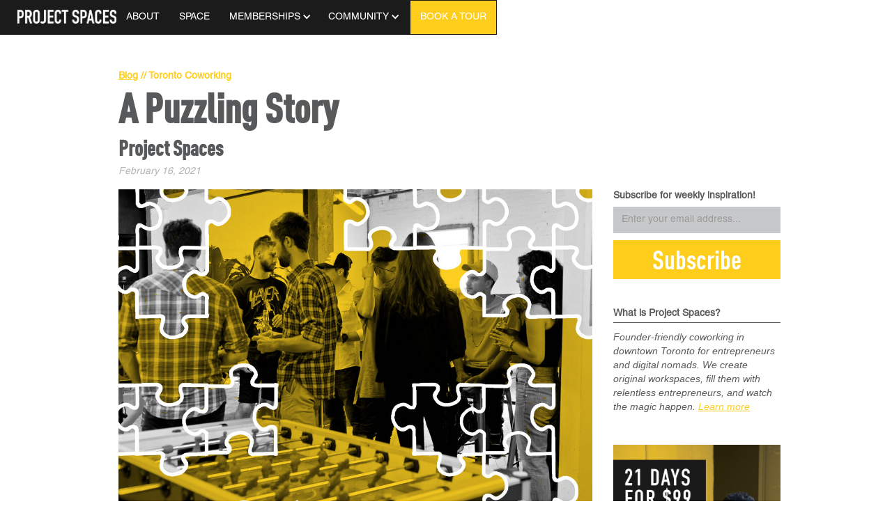

--- FILE ---
content_type: text/html; charset=utf-8
request_url: https://www.projectspac.es/post/a-puzzling-story
body_size: 7752
content:
<!DOCTYPE html><!-- Last Published: Wed Feb 05 2025 15:16:50 GMT+0000 (Coordinated Universal Time) --><html data-wf-domain="www.projectspac.es" data-wf-page="572a98406e747aa53d8f3414" data-wf-site="56bfb0b6c00b1a8604748bda" data-wf-collection="572a984061d9cfcf6faf64f2" data-wf-item-slug="a-puzzling-story"><head><meta charset="utf-8"/><title>A Puzzling Story</title><meta content="To our surprise, PS member Dr. Gillian Mandich, a published researcher, two-time TEDx speaker, and founder of The International Happiness Institute of Health Science Research, is also a dedicated jigsaw puzzler..." name="description"/><meta content="A Puzzling Story" property="og:title"/><meta content="To our surprise, PS member Dr. Gillian Mandich, a published researcher, two-time TEDx speaker, and founder of The International Happiness Institute of Health Science Research, is also a dedicated jigsaw puzzler..." property="og:description"/><meta content="https://cdn.prod.website-files.com/5709957944c86edb7d69cd8b/602b1b76e868664f02326aae_news-puzzle-v4-web.jpg" property="og:image"/><meta content="A Puzzling Story" property="twitter:title"/><meta content="To our surprise, PS member Dr. Gillian Mandich, a published researcher, two-time TEDx speaker, and founder of The International Happiness Institute of Health Science Research, is also a dedicated jigsaw puzzler..." property="twitter:description"/><meta content="https://cdn.prod.website-files.com/5709957944c86edb7d69cd8b/602b1b76e868664f02326aae_news-puzzle-v4-web.jpg" property="twitter:image"/><meta property="og:type" content="website"/><meta content="summary_large_image" name="twitter:card"/><meta content="width=device-width, initial-scale=1" name="viewport"/><link href="https://cdn.prod.website-files.com/56bfb0b6c00b1a8604748bda/css/project-spaces.webflow.1b99d15c3.css" rel="stylesheet" type="text/css"/><link href="https://fonts.googleapis.com" rel="preconnect"/><link href="https://fonts.gstatic.com" rel="preconnect" crossorigin="anonymous"/><script src="https://ajax.googleapis.com/ajax/libs/webfont/1.6.26/webfont.js" type="text/javascript"></script><script type="text/javascript">WebFont.load({  google: {    families: ["Droid Serif:400,400italic,700,700italic"]  }});</script><script type="text/javascript">!function(o,c){var n=c.documentElement,t=" w-mod-";n.className+=t+"js",("ontouchstart"in o||o.DocumentTouch&&c instanceof DocumentTouch)&&(n.className+=t+"touch")}(window,document);</script><link href="https://cdn.prod.website-files.com/56bfb0b6c00b1a8604748bda/6000c32d894653c9cf100eee_ps-favicon.jpg" rel="shortcut icon" type="image/x-icon"/><link href="https://cdn.prod.website-files.com/56bfb0b6c00b1a8604748bda/6000c33629f70272685792b7_ps-webclip.jpg" rel="apple-touch-icon"/><script src="https://www.google.com/recaptcha/api.js" type="text/javascript"></script><!-- Google Tag Manager -->
<script>(function(w,d,s,l,i){w[l]=w[l]||[];w[l].push({'gtm.start':
new Date().getTime(),event:'gtm.js'});var f=d.getElementsByTagName(s)[0],
j=d.createElement(s),dl=l!='dataLayer'?'&l='+l:'';j.async=true;j.src=
'https://www.googletagmanager.com/gtm.js?id='+i+dl;f.parentNode.insertBefore(j,f);
})(window,document,'script','dataLayer','GTM-5K8FJS6');</script>
<!-- End Google Tag Manager -->

<link style="background-color:blue" rel="stylesheet" href="https://code.jquery.com/ui/1.11.2/themes/smoothness/jquery-ui.css">

<script id="mcjs">!function(c,h,i,m,p){m=c.createElement(h),p=c.getElementsByTagName(h)[0],m.async=1,m.src=i,p.parentNode.insertBefore(m,p)}(document,"script","https://chimpstatic.com/mcjs-connected/js/users/a0306d1301ffb622bda875e09/659b9a38021b5b638df20edab.js");</script>
</head><body><div data-collapse="medium" data-animation="default" data-duration="400" data-easing="ease" data-easing2="ease" role="banner" class="navbar w-nav"><div class="header-content w-container"><a href="/" class="w-nav-brand"><img src="https://cdn.prod.website-files.com/56bfb0b6c00b1a8604748bda/56bfb22be968bff576ba6de7_PS_PS-logo-white.png" width="200" alt="Project Spaces logo" loading="eager" class="header-logo"/></a><nav role="navigation" class="w-nav-menu"><a href="/about" class="nav-link w-nav-link">ABOUT</a><a href="/camden" class="nav-link w-nav-link">SPACE</a><div data-delay="0" data-hover="true" class="w-dropdown"><div class="drop-down-toggle w-dropdown-toggle"><div class="nav-link drop-down location-drop-down">MEMBERSHIPS</div><div class="drop-down-arrow w-icon-dropdown-toggle"></div></div><nav class="w-dropdown-list"><a href="/dedicated-desk" class="drop-down-link w-dropdown-link">DEDICATED DESK</a><a href="/lounge" class="drop-down-link w-dropdown-link">LOUNGE</a><a href="/community" class="drop-down-link w-dropdown-link">COMMUNITY</a><a href="/virtual-office" class="drop-down-link w-dropdown-link">VIRTUAL OFFICE</a><a href="/meeting-rooms/toronto" class="drop-down-link w-dropdown-link">MEETING ROOMS</a></nav></div><div data-delay="0" data-hover="true" class="w-dropdown"><div class="drop-down-toggle w-dropdown-toggle"><div class="nav-link drop-down">COMMUNITY  </div><div class="drop-down-arrow w-icon-dropdown-toggle"></div></div><nav class="w-dropdown-list"><a href="/blog" class="drop-down-link kw-drop-link w-dropdown-link">BLOG</a><a href="/events" class="camden-drop-link kw-page w-dropdown-link">EVENTS</a><a href="/jobs" class="camden-drop-link w-dropdown-link">JOBS</a><a href="https://members.projectspac.es" target="_blank" class="camden-drop-link w-dropdown-link">LOGIN</a></nav></div><a href="http://blog.projectspac.es" class="nav-link w-hidden-main w-hidden-medium w-hidden-small w-hidden-tiny w-nav-link">BLOG</a><a href="/tour/camden" class="nav-link tour-nav-link w-nav-link">BOOK A TOUR</a></nav><div class="menu-button w-nav-button"><div class="nav-button w-icon-nav-menu"></div></div></div></div><div class="blog-post-hero-section"><div data-ix="load-hero" class="blog-post-hero-content w-container"><div class="blog-category"><a href="/blog"><strong>Blog</strong></a><strong> // Toronto Coworking</strong></div><h1 class="blog-post-main-title">A Puzzling Story</h1><h1 class="post-post-author">Project Spaces</h1><div class="blog-post-divider-line"></div><div class="blog-post-date">February 16, 2021</div></div></div><div class="blog-post-body-section"><div class="blog-content-container w-container"><div class="w-row"><div class="w-col w-col-9"><div class="blog-post-rich-text w-richtext"><figure style="max-width:1200pxpx" class="w-richtext-align-fullwidth w-richtext-figure-type-image"><div><img src="https://cdn.prod.website-files.com/5709957944c86edb7d69cd8b/602b1b76e868664f02326aae_news-puzzle-v4-web.jpg" loading="lazy" alt=""/></div></figure><p>As lockdowns and WFH became the norm in 2020, we knew we needed to find creative ways to keep the Project Spaces community engaged.</p><p>It&#x27;s no secret that one of our favourite things to do is help our members make new friends, often via long-winded, over-the-top introductions from Jeff. </p><blockquote>Having always done these in-person, it was a challenge to make the pieces fit...</blockquote><p>So first we began using our <a href="http://help.projectspac.es/en/articles/4805642-slack" target="_blank">Slack channel</a> to introduce new members each week. It was a fun way to kick off engagement, while helping our community get back into the groove of making new friends, now from the comfort of their sweatpants.<br/><br/>Next we encouraged members to get creative and make their own sub-channels around topics that interest them. </p><blockquote>That&#x27;s when <strong>#puzzles</strong> was born.</blockquote><p>To our surprise, PS member <a href="https://www.gillianmandich.com/" target="_blank">Dr. Gillian Mandich</a>, a published researcher, two-time TEDx speaker, and founder of The International Happiness Institute of Health Science Research, is <em>also</em> a dedicated jigsaw puzzler... and she&#x27;s not alone!<br/><br/>Gillian&#x27;s <strong>#puzzles</strong> channel became an instant hit among members, who were excited to share photos of the puzzles they completed during the boredom of lockdown, and even schedule times to swap puzzles at the spaces. Who knew?</p><blockquote>We could never have predicted this, and that&#x27;s the point! </blockquote><p>At its core, so much of what we do simply involves bringing great people together and watching the magic happen. We&#x27;re excited to see what our members think of next.</p><p>If you&#x27;re looking to join a community full of interesting and authentic people, take a peek at our &quot;<a href="http://www.projectspac.es/2021?utm_source=Project+Spaces&amp;utm_campaign=36f571b5c6-EMAIL_CAMPAIGN_2018_07_11_02_39_COPY_01&amp;utm_medium=email&amp;utm_term=0_83f04bb0fe-36f571b5c6-&amp;mc_cid=36f571b5c6&amp;mc_eid=UNIQID" target="_blank">21 days for $49</a>&quot; offer (extended until February 28th).</p></div></div><div class="blog-right-column w-col w-col-3"><div class="w-form"><form id="email-form" name="email-form" data-name="Email Form" action="https://projectspac.us3.list-manage.com/subscribe/post?u=a0306d1301ffb622bda875e09&amp;amp;id=83f04bb0fe" method="post" data-wf-page-id="572a98406e747aa53d8f3414" data-wf-element-id="d83002b3-e39a-f340-8c15-eb8c2f8df8ac"><label for="EMAIL-2" class="new-form-heading blog-subscribe-heading"><strong>Subscribe for weekly inspiration!</strong></label><input class="textfield w-input" maxlength="256" name="EMAIL" data-name="EMAIL" placeholder="Enter your email address..." type="email" id="EMAIL-2" required=""/><input type="submit" data-wait="One sec..." class="button blog-subscribe-button w-button" value="Subscribe"/></form><div class="w-form-done"><div>Thank you 🙌</div></div><div class="w-form-fail"><div>Oops! Something went wrong :(</div></div></div><div class="blog-what-ps-heading post-page"><strong>What is Project Spaces?</strong></div><div class="div-block"></div><p><em>Founder-friendly coworking in downtown Toronto for entrepreneurs and digital nomads. We create original workspaces, fill them with relentless entrepreneurs, and watch the magic happen. </em><a href="/"><em>Learn more</em></a></p><a href="/toronto-coworking-trial" class="w-inline-block"><img src="https://cdn.prod.website-files.com/56bfb0b6c00b1a8604748bda/625f32d421340b7f6441452f_21-days-99.png" alt="" class="blog-right-image"/></a></div></div></div></div><div class="divider-container"><div class="divider w-container"><div class="divider-line"></div></div></div><div class="blog-post-related-container w-container"><h2 class="blog-post-related-heading">Keep Exploring</h2><div class="w-dyn-list"><div role="list" class="w-dyn-items w-row"><div role="listitem" class="blog-post-related-item w-dyn-item w-col w-col-4"><a href="/post/grow-your-business-with-a-discounted-membership-at-project-spaces" class="w-inline-block"><img alt="" src="https://cdn.prod.website-files.com/5709957944c86edb7d69cd8b/6536bb011c09aa1751715145_loop-blog-thumb.png"/></a><h2 class="blog-post-related-title">Get $350 Off Your Membership</h2><a href="/post/grow-your-business-with-a-discounted-membership-at-project-spaces">Read Post</a></div><div role="listitem" class="blog-post-related-item w-dyn-item w-col w-col-4"><a href="/post/time-travelling-in-toronto-legendary-entrepreneurs-of-the-past" class="w-inline-block"><img alt="" src="https://cdn.prod.website-files.com/5709957944c86edb7d69cd8b/64b5d61d1ca15b16e59270dc_toronto-thumb.jpeg"/></a><h2 class="blog-post-related-title">Time Travelling in Toronto</h2><a href="/post/time-travelling-in-toronto-legendary-entrepreneurs-of-the-past">Read Post</a></div><div role="listitem" class="blog-post-related-item w-dyn-item w-col w-col-4"><a href="/post/toronto-freelancers-guide-to-a-productive-summer" class="w-inline-block"><img alt="" src="https://cdn.prod.website-files.com/5709957944c86edb7d69cd8b/64761f6339d08c33211772eb_toronto-summer.jpeg"/></a><h2 class="blog-post-related-title">Guide to a Productive Summer</h2><a href="/post/toronto-freelancers-guide-to-a-productive-summer">Read Post</a></div><div role="listitem" class="blog-post-related-item w-dyn-item w-col w-col-4"><a href="/post/why-community-is-a-freelancers-secret-weapon" class="w-inline-block"><img alt="" src="https://cdn.prod.website-files.com/5709957944c86edb7d69cd8b/641b861d9edc532e736a2033_top-gun-thumb.jpeg"/></a><h2 class="blog-post-related-title">A Freelancer&#x27;s Secret Weapon</h2><a href="/post/why-community-is-a-freelancers-secret-weapon">Read Post</a></div><div role="listitem" class="blog-post-related-item w-dyn-item w-col w-col-4"><a href="/post/small-business-budgeting-tips" class="w-inline-block"><img alt="" src="https://cdn.prod.website-files.com/5709957944c86edb7d69cd8b/63c5b31169556db5118e0de3_small-business-toronto.jpg"/></a><h2 class="blog-post-related-title">How to Audit Your Small Biz Budget</h2><a href="/post/small-business-budgeting-tips">Read Post</a></div><div role="listitem" class="blog-post-related-item w-dyn-item w-col w-col-4"><a href="/post/ways-to-give-back-in-toronto" class="w-inline-block"><img alt="" src="https://cdn.prod.website-files.com/5709957944c86edb7d69cd8b/63813dafb1250286d9facdf7_toronto-give-back.png"/></a><h2 class="blog-post-related-title">Ways to Give Back in Toronto</h2><a href="/post/ways-to-give-back-in-toronto">Read Post</a></div><div role="listitem" class="blog-post-related-item w-dyn-item w-col w-col-4"><a href="/post/defining-your-big-game" class="w-inline-block"><img alt="" src="https://cdn.prod.website-files.com/5709957944c86edb7d69cd8b/63696065af03612ec80533cf_scott-thumb.png"/></a><h2 class="blog-post-related-title">How to Define Your &quot;Big Game&quot; </h2><a href="/post/defining-your-big-game">Read Post</a></div><div role="listitem" class="blog-post-related-item w-dyn-item w-col w-col-4"><a href="/post/the-founders-bucket-list" class="w-inline-block"><img alt="" src="https://cdn.prod.website-files.com/5709957944c86edb7d69cd8b/635ae7dd82142d136ae8dd9c_bucket-list-thumb.png"/></a><h2 class="blog-post-related-title">The Founder&#x27;s Bucket List </h2><a href="/post/the-founders-bucket-list">Read Post</a></div><div role="listitem" class="blog-post-related-item w-dyn-item w-col w-col-4"><a href="/post/outdated-corporate-ideologies" class="w-inline-block"><img alt="" src="https://cdn.prod.website-files.com/5709957944c86edb7d69cd8b/6356917721b818648b2bf744_corporate-ideologies.jpg"/></a><h2 class="blog-post-related-title">7 Outdated Corporate Ideologies </h2><a href="/post/outdated-corporate-ideologies">Read Post</a></div></div></div></div><div id="post-tour" class="flex-section flex-gray"><h1 class="lets-do-this">Let&#x27;s do this.</h1><p>We can&#x27;t wait to hear what you&#x27;re working on!</p><a href="/tour/camden" class="button w-button">Book a Tour</a></div><div class="main-section footer"><div class="w-row"><div class="footer-column-1 w-col w-col-2"><img src="https://cdn.prod.website-files.com/56bfb0b6c00b1a8604748bda/5bb3d98476430019e8d7c766_Project%20Spaces%20Logo-white.png" alt="" class="image-6"/></div><div class="footer-column-2 w-col w-col-4"><div class="w-form"><form id="email-form" name="email-form" data-name="Email Form" action="https://projectspac.us3.list-manage.com/subscribe/post?u=a0306d1301ffb622bda875e09&amp;amp;id=83f04bb0fe" method="post" data-wf-page-id="572a98406e747aa53d8f3414" data-wf-element-id="a8c97319-3b37-c3ce-937a-0ff0b327683d"><label for="EMAIL-2" class="new-form-heading blog-subscribe-heading footer"><strong class="footer-text">Subscribe for weekly inspiration!</strong></label><input class="textfield w-input" maxlength="256" name="EMAIL-2" data-name="EMAIL 2" placeholder="Enter your email address..." type="email" id="EMAIL-2" required=""/><input type="submit" data-wait="One sec..." class="button blog-subscribe-button w-button" value="Subscribe"/></form><div class="w-form-done"><div>Thank you 🙌</div></div><div class="w-form-fail"><div>Oops! Something went wrong :(</div></div></div><div class="w-row"><div class="footer-links-column-left w-col w-col-6"></div><div class="footer-links-column-right w-col w-col-6"><a href="https://www.instagram.com/projectspaces" target="_blank" class="w-inline-block w-clearfix"><img src="https://cdn.prod.website-files.com/56bfb0b6c00b1a8604748bda/56c2c43c046f28a516c60679_instagram-white-16px.png" alt="" class="footer-social"/></a><a href="https://www.twitter.com/prjctspcs" target="_blank" class="w-inline-block w-clearfix"><img src="https://cdn.prod.website-files.com/56bfb0b6c00b1a8604748bda/56c2c6161610eb85439d930f_twitter-white-16px.png" alt="" class="footer-social"/></a><a href="https://www.facebook.com/projectspaces" target="_blank" class="w-inline-block w-clearfix"><img src="https://cdn.prod.website-files.com/56bfb0b6c00b1a8604748bda/56c2c607046f28a516c60f92_facebook-white-16px.png" alt="" class="footer-social"/></a><a href="https://www.linkedin.com/company/2944382" target="_blank" class="w-inline-block w-clearfix"><img src="https://cdn.prod.website-files.com/56bfb0b6c00b1a8604748bda/5e9a31c4572a49c76ec749e4_linkedin-logo-white.png" alt="" class="footer-social"/></a></div></div></div><div class="footer-column-3 w-col w-col-2"><div class="footer-heading"><strong>Products</strong></div><a href="/memberships" class="footer-nav-link">MEMBERSHIPS</a><a href="https://members.projectspac.es/signup?plan=day-pass" target="_blank" class="footer-nav-link"><br/>DAY PASSES</a><a href="/meeting-rooms/toronto" class="footer-nav-link"><br/>MEETING ROOMS</a><a href="https://www.projectspac.es/events#host" class="footer-nav-link"><br/>EVENT SPACE</a></div><div class="footer-column-4 w-col w-col-2"><div class="footer-heading"><strong>Locations</strong></div><a href="/camden" class="footer-nav-link">CAMDEN STREET</a></div><div class="footer-column-5 w-col w-col-2"><div class="footer-heading"><strong>Community</strong></div><a href="/about" class="footer-nav-link">ABOUT</a><a href="/blog" class="footer-nav-link"><br/>BLOG</a><a href="/events" class="footer-nav-link"><br/>EVENTS</a><a href="/jobs" class="footer-nav-link"><br/>JOBS<br/>‍</a><a href="/refer" class="footer-nav-link"><br/>REFER</a><a href="/press" class="footer-nav-link"><br/>PRESS</a><a href="https://help.projectspac.es" target="_blank" class="footer-nav-link"><br/>HELP</a></div></div></div><script src="https://d3e54v103j8qbb.cloudfront.net/js/jquery-3.5.1.min.dc5e7f18c8.js?site=56bfb0b6c00b1a8604748bda" type="text/javascript" integrity="sha256-9/aliU8dGd2tb6OSsuzixeV4y/faTqgFtohetphbbj0=" crossorigin="anonymous"></script><script src="https://cdn.prod.website-files.com/56bfb0b6c00b1a8604748bda/js/webflow.47ff316a.07c6a5873de35c9c.js" type="text/javascript"></script><script src="https://code.jquery.com/ui/1.11.2/jquery-ui.js"></script>

<script>
$(document).ready(function() {
	    $( "#datepick-res" ).datepicker();
});
</script>


<!-- Getting The URL Parameter - and set UTM inside webflow form - Siton -->

<!-- https://github.com/js-cookie/js-cookie -->
<script src="https://cdn.jsdelivr.net/npm/js-cookie@2/src/js.cookie.min.js"></script>

<script>
  function getAllUrlParams(url) {
    // get query string from url (optional) or window
    var queryString = url ? url.split('?')[1] : window.location.search.slice(1);
    // we'll store the parameters here
    var obj = {};
    // if query string exists
    if (queryString) {
      // stuff after # is not part of query string, so get rid of it
      queryString = queryString.split('#')[0];
      // split our query string into its component parts
      var arr = queryString.split('&');
      for (var i = 0; i < arr.length; i++) {
        // separate the keys and the values
        var a = arr[i].split('=');
        // set parameter name and value (use 'true' if empty)
        var paramName = a[0];
        var paramValue = typeof (a[1]) === 'undefined' ? true : a[1];
        // (optional) keep case consistent
        paramName = paramName.toLowerCase();
        if (typeof paramValue === 'string') paramValue = paramValue.toLowerCase();
        // if the paramName ends with square brackets, e.g. colors[] or colors[2]
        if (paramName.match(/\[(\d+)?\]$/)) {
          // create key if it doesn't exist
          var key = paramName.replace(/\[(\d+)?\]/, '');
          if (!obj[key]) obj[key] = [];
          // if it's an indexed array e.g. colors[2]
          if (paramName.match(/\[\d+\]$/)) {
            // get the index value and add the entry at the appropriate position
            var index = /\[(\d+)\]/.exec(paramName)[1];
            obj[key][index] = paramValue;
          } else {
            // otherwise add the value to the end of the array
            obj[key].push(paramValue);
          }
        } else {
          // we're dealing with a string
          if (!obj[paramName]) {
            // if it doesn't exist, create property
            obj[paramName] = paramValue;
          } else if (obj[paramName] && typeof obj[paramName] === 'string'){
            // if property does exist and it's a string, convert it to an array
            obj[paramName] = [obj[paramName]];
            obj[paramName].push(paramValue);
          } else {
            // otherwise add the property
            obj[paramName].push(paramValue);
          }
        }
      }
    }
    return obj;
  }

  /* Check if Lead Cookie already exist */
  var cookieExist = Cookies.get('Lead'); // => 'value'
  /* get URL params object */
  var getAllUrlParams = getAllUrlParams();
  /*Convert a JavaScript object into a string */
  var getAllUrlParamsJSON = JSON.stringify(getAllUrlParams);
  /* Check if the url with utm_parameters */
  let isEmpty = jQuery.isEmptyObject(getAllUrlParams); 

  /* OPTION 1 - if the page with parameters and no cockie exsist */
  if(!isEmpty && cookieExist === undefined){
    /* set lead object for the cockies */
    console.log("1 - Create Cockie");
    /* 
		## Set Cookies ##
		expires: If omitted, the cookie becomes a session cookie (This example)
    */
    createLead();
    setUTMformValues();
  }/*end if*/

  /* OPTION 2 -
  if page with utm params but the lead already exsist (overide current Lead) 
  else use the currnet cockie
  */
  if(!isEmpty && cookieExist !== undefined){
    if(JSON.parse(cookieExist).parameters.utm_source != getAllUrlParams.utm_source
       ||
       JSON.parse(cookieExist).parameters.utm_medium != getAllUrlParams.utm_medium
       ||
       JSON.parse(cookieExist).parameters.utm_campaign != getAllUrlParams.utm_campaign
       ||
       JSON.parse(cookieExist).parameters.utm_content != getAllUrlParams.utm_content
       
      ){
      console.log("lead Exist but with diff parames");
      Cookies.remove('Lead');
      createLead();
      console.log("Option 3");
      setUTMformValues();
    }else{
      console.log("option 2");
      setUTMformValues(); 
    }
  }

  /* option 3 - cookie Exist  but page without any utm param */
  if(isEmpty && cookieExist !== undefined){
    console.log("option 4");
    setUTMformValues();
  }

  function createLead(){
    var lead = {
      parameters: getAllUrlParams
    };
    Cookies.set('Lead', lead, { });
  }

  function setUTMformValues(){  
    /* utm data */
    let utm_source_value = JSON.parse(Cookies.get('Lead')).parameters.utm_source;
    let utm_medium_value = JSON.parse(Cookies.get('Lead')).parameters.utm_medium;
    let utm_campaign_value = JSON.parse(Cookies.get('Lead')).parameters.utm_campaign;
    let utm_content_value = JSON.parse(Cookies.get('Lead')).parameters.utm_content;
    /* webflow form object (You should add embed code under webflow designer */
    var utm_source_form_elem = document.getElementById("utm_source");
    var utm_medium_form_elem = document.getElementById("utm_medium");
    var utm_campaign_form_elem = document.getElementById("utm_campaign");
    var utm_content_form_elem = document.getElementById("utm_content");
    /* Check if elem exsist to avoid console errors  */
    if(utm_source_form_elem != null && utm_source_value !== undefined){
      utm_source_form_elem.value = utm_source_value;
    }
    if(utm_medium_form_elem != null && utm_medium_value !== undefined){
      utm_medium_form_elem.value = utm_medium_value;
    }
    if(utm_campaign_form_elem != null && utm_campaign_value !== undefined){
      utm_campaign_form_elem.value = utm_campaign_value;
    }
  }

</script></body></html>

--- FILE ---
content_type: text/css
request_url: https://cdn.prod.website-files.com/56bfb0b6c00b1a8604748bda/css/project-spaces.webflow.1b99d15c3.css
body_size: 23952
content:
html {
  -webkit-text-size-adjust: 100%;
  -ms-text-size-adjust: 100%;
  font-family: sans-serif;
}

body {
  margin: 0;
}

article, aside, details, figcaption, figure, footer, header, hgroup, main, menu, nav, section, summary {
  display: block;
}

audio, canvas, progress, video {
  vertical-align: baseline;
  display: inline-block;
}

audio:not([controls]) {
  height: 0;
  display: none;
}

[hidden], template {
  display: none;
}

a {
  background-color: #0000;
}

a:active, a:hover {
  outline: 0;
}

abbr[title] {
  border-bottom: 1px dotted;
}

b, strong {
  font-weight: bold;
}

dfn {
  font-style: italic;
}

h1 {
  margin: .67em 0;
  font-size: 2em;
}

mark {
  color: #000;
  background: #ff0;
}

small {
  font-size: 80%;
}

sub, sup {
  vertical-align: baseline;
  font-size: 75%;
  line-height: 0;
  position: relative;
}

sup {
  top: -.5em;
}

sub {
  bottom: -.25em;
}

img {
  border: 0;
}

svg:not(:root) {
  overflow: hidden;
}

hr {
  box-sizing: content-box;
  height: 0;
}

pre {
  overflow: auto;
}

code, kbd, pre, samp {
  font-family: monospace;
  font-size: 1em;
}

button, input, optgroup, select, textarea {
  color: inherit;
  font: inherit;
  margin: 0;
}

button {
  overflow: visible;
}

button, select {
  text-transform: none;
}

button, html input[type="button"], input[type="reset"] {
  -webkit-appearance: button;
  cursor: pointer;
}

button[disabled], html input[disabled] {
  cursor: default;
}

button::-moz-focus-inner, input::-moz-focus-inner {
  border: 0;
  padding: 0;
}

input {
  line-height: normal;
}

input[type="checkbox"], input[type="radio"] {
  box-sizing: border-box;
  padding: 0;
}

input[type="number"]::-webkit-inner-spin-button, input[type="number"]::-webkit-outer-spin-button {
  height: auto;
}

input[type="search"] {
  -webkit-appearance: none;
}

input[type="search"]::-webkit-search-cancel-button, input[type="search"]::-webkit-search-decoration {
  -webkit-appearance: none;
}

legend {
  border: 0;
  padding: 0;
}

textarea {
  overflow: auto;
}

optgroup {
  font-weight: bold;
}

table {
  border-collapse: collapse;
  border-spacing: 0;
}

td, th {
  padding: 0;
}

@font-face {
  font-family: webflow-icons;
  src: url("[data-uri]") format("truetype");
  font-weight: normal;
  font-style: normal;
}

[class^="w-icon-"], [class*=" w-icon-"] {
  speak: none;
  font-variant: normal;
  text-transform: none;
  -webkit-font-smoothing: antialiased;
  -moz-osx-font-smoothing: grayscale;
  font-style: normal;
  font-weight: normal;
  line-height: 1;
  font-family: webflow-icons !important;
}

.w-icon-slider-right:before {
  content: "";
}

.w-icon-slider-left:before {
  content: "";
}

.w-icon-nav-menu:before {
  content: "";
}

.w-icon-arrow-down:before, .w-icon-dropdown-toggle:before {
  content: "";
}

.w-icon-file-upload-remove:before {
  content: "";
}

.w-icon-file-upload-icon:before {
  content: "";
}

* {
  box-sizing: border-box;
}

html {
  height: 100%;
}

body {
  color: #333;
  background-color: #fff;
  min-height: 100%;
  margin: 0;
  font-family: Arial, sans-serif;
  font-size: 14px;
  line-height: 20px;
}

img {
  vertical-align: middle;
  max-width: 100%;
  display: inline-block;
}

html.w-mod-touch * {
  background-attachment: scroll !important;
}

.w-block {
  display: block;
}

.w-inline-block {
  max-width: 100%;
  display: inline-block;
}

.w-clearfix:before, .w-clearfix:after {
  content: " ";
  grid-area: 1 / 1 / 2 / 2;
  display: table;
}

.w-clearfix:after {
  clear: both;
}

.w-hidden {
  display: none;
}

.w-button {
  color: #fff;
  line-height: inherit;
  cursor: pointer;
  background-color: #3898ec;
  border: 0;
  border-radius: 0;
  padding: 9px 15px;
  text-decoration: none;
  display: inline-block;
}

input.w-button {
  -webkit-appearance: button;
}

html[data-w-dynpage] [data-w-cloak] {
  color: #0000 !important;
}

.w-code-block {
  margin: unset;
}

pre.w-code-block code {
  all: inherit;
}

.w-optimization {
  display: contents;
}

.w-webflow-badge, .w-webflow-badge > img {
  box-sizing: unset;
  width: unset;
  height: unset;
  max-height: unset;
  max-width: unset;
  min-height: unset;
  min-width: unset;
  margin: unset;
  padding: unset;
  float: unset;
  clear: unset;
  border: unset;
  border-radius: unset;
  background: unset;
  background-image: unset;
  background-position: unset;
  background-size: unset;
  background-repeat: unset;
  background-origin: unset;
  background-clip: unset;
  background-attachment: unset;
  background-color: unset;
  box-shadow: unset;
  transform: unset;
  direction: unset;
  font-family: unset;
  font-weight: unset;
  color: unset;
  font-size: unset;
  line-height: unset;
  font-style: unset;
  font-variant: unset;
  text-align: unset;
  letter-spacing: unset;
  -webkit-text-decoration: unset;
  text-decoration: unset;
  text-indent: unset;
  text-transform: unset;
  list-style-type: unset;
  text-shadow: unset;
  vertical-align: unset;
  cursor: unset;
  white-space: unset;
  word-break: unset;
  word-spacing: unset;
  word-wrap: unset;
  transition: unset;
}

.w-webflow-badge {
  white-space: nowrap;
  cursor: pointer;
  box-shadow: 0 0 0 1px #0000001a, 0 1px 3px #0000001a;
  visibility: visible !important;
  opacity: 1 !important;
  z-index: 2147483647 !important;
  color: #aaadb0 !important;
  overflow: unset !important;
  background-color: #fff !important;
  border-radius: 3px !important;
  width: auto !important;
  height: auto !important;
  margin: 0 !important;
  padding: 6px !important;
  font-size: 12px !important;
  line-height: 14px !important;
  text-decoration: none !important;
  display: inline-block !important;
  position: fixed !important;
  inset: auto 12px 12px auto !important;
  transform: none !important;
}

.w-webflow-badge > img {
  position: unset;
  visibility: unset !important;
  opacity: 1 !important;
  vertical-align: middle !important;
  display: inline-block !important;
}

h1, h2, h3, h4, h5, h6 {
  margin-bottom: 10px;
  font-weight: bold;
}

h1 {
  margin-top: 20px;
  font-size: 38px;
  line-height: 44px;
}

h2 {
  margin-top: 20px;
  font-size: 32px;
  line-height: 36px;
}

h3 {
  margin-top: 20px;
  font-size: 24px;
  line-height: 30px;
}

h4 {
  margin-top: 10px;
  font-size: 18px;
  line-height: 24px;
}

h5 {
  margin-top: 10px;
  font-size: 14px;
  line-height: 20px;
}

h6 {
  margin-top: 10px;
  font-size: 12px;
  line-height: 18px;
}

p {
  margin-top: 0;
  margin-bottom: 10px;
}

blockquote {
  border-left: 5px solid #e2e2e2;
  margin: 0 0 10px;
  padding: 10px 20px;
  font-size: 18px;
  line-height: 22px;
}

figure {
  margin: 0 0 10px;
}

figcaption {
  text-align: center;
  margin-top: 5px;
}

ul, ol {
  margin-top: 0;
  margin-bottom: 10px;
  padding-left: 40px;
}

.w-list-unstyled {
  padding-left: 0;
  list-style: none;
}

.w-embed:before, .w-embed:after {
  content: " ";
  grid-area: 1 / 1 / 2 / 2;
  display: table;
}

.w-embed:after {
  clear: both;
}

.w-video {
  width: 100%;
  padding: 0;
  position: relative;
}

.w-video iframe, .w-video object, .w-video embed {
  border: none;
  width: 100%;
  height: 100%;
  position: absolute;
  top: 0;
  left: 0;
}

fieldset {
  border: 0;
  margin: 0;
  padding: 0;
}

button, [type="button"], [type="reset"] {
  cursor: pointer;
  -webkit-appearance: button;
  border: 0;
}

.w-form {
  margin: 0 0 15px;
}

.w-form-done {
  text-align: center;
  background-color: #ddd;
  padding: 20px;
  display: none;
}

.w-form-fail {
  background-color: #ffdede;
  margin-top: 10px;
  padding: 10px;
  display: none;
}

label {
  margin-bottom: 5px;
  font-weight: bold;
  display: block;
}

.w-input, .w-select {
  color: #333;
  vertical-align: middle;
  background-color: #fff;
  border: 1px solid #ccc;
  width: 100%;
  height: 38px;
  margin-bottom: 10px;
  padding: 8px 12px;
  font-size: 14px;
  line-height: 1.42857;
  display: block;
}

.w-input::placeholder, .w-select::placeholder {
  color: #999;
}

.w-input:focus, .w-select:focus {
  border-color: #3898ec;
  outline: 0;
}

.w-input[disabled], .w-select[disabled], .w-input[readonly], .w-select[readonly], fieldset[disabled] .w-input, fieldset[disabled] .w-select {
  cursor: not-allowed;
}

.w-input[disabled]:not(.w-input-disabled), .w-select[disabled]:not(.w-input-disabled), .w-input[readonly], .w-select[readonly], fieldset[disabled]:not(.w-input-disabled) .w-input, fieldset[disabled]:not(.w-input-disabled) .w-select {
  background-color: #eee;
}

textarea.w-input, textarea.w-select {
  height: auto;
}

.w-select {
  background-color: #f3f3f3;
}

.w-select[multiple] {
  height: auto;
}

.w-form-label {
  cursor: pointer;
  margin-bottom: 0;
  font-weight: normal;
  display: inline-block;
}

.w-radio {
  margin-bottom: 5px;
  padding-left: 20px;
  display: block;
}

.w-radio:before, .w-radio:after {
  content: " ";
  grid-area: 1 / 1 / 2 / 2;
  display: table;
}

.w-radio:after {
  clear: both;
}

.w-radio-input {
  float: left;
  margin: 3px 0 0 -20px;
  line-height: normal;
}

.w-file-upload {
  margin-bottom: 10px;
  display: block;
}

.w-file-upload-input {
  opacity: 0;
  z-index: -100;
  width: .1px;
  height: .1px;
  position: absolute;
  overflow: hidden;
}

.w-file-upload-default, .w-file-upload-uploading, .w-file-upload-success {
  color: #333;
  display: inline-block;
}

.w-file-upload-error {
  margin-top: 10px;
  display: block;
}

.w-file-upload-default.w-hidden, .w-file-upload-uploading.w-hidden, .w-file-upload-error.w-hidden, .w-file-upload-success.w-hidden {
  display: none;
}

.w-file-upload-uploading-btn {
  cursor: pointer;
  background-color: #fafafa;
  border: 1px solid #ccc;
  margin: 0;
  padding: 8px 12px;
  font-size: 14px;
  font-weight: normal;
  display: flex;
}

.w-file-upload-file {
  background-color: #fafafa;
  border: 1px solid #ccc;
  flex-grow: 1;
  justify-content: space-between;
  margin: 0;
  padding: 8px 9px 8px 11px;
  display: flex;
}

.w-file-upload-file-name {
  font-size: 14px;
  font-weight: normal;
  display: block;
}

.w-file-remove-link {
  cursor: pointer;
  width: auto;
  height: auto;
  margin-top: 3px;
  margin-left: 10px;
  padding: 3px;
  display: block;
}

.w-icon-file-upload-remove {
  margin: auto;
  font-size: 10px;
}

.w-file-upload-error-msg {
  color: #ea384c;
  padding: 2px 0;
  display: inline-block;
}

.w-file-upload-info {
  padding: 0 12px;
  line-height: 38px;
  display: inline-block;
}

.w-file-upload-label {
  cursor: pointer;
  background-color: #fafafa;
  border: 1px solid #ccc;
  margin: 0;
  padding: 8px 12px;
  font-size: 14px;
  font-weight: normal;
  display: inline-block;
}

.w-icon-file-upload-icon, .w-icon-file-upload-uploading {
  width: 20px;
  margin-right: 8px;
  display: inline-block;
}

.w-icon-file-upload-uploading {
  height: 20px;
}

.w-container {
  max-width: 940px;
  margin-left: auto;
  margin-right: auto;
}

.w-container:before, .w-container:after {
  content: " ";
  grid-area: 1 / 1 / 2 / 2;
  display: table;
}

.w-container:after {
  clear: both;
}

.w-container .w-row {
  margin-left: -10px;
  margin-right: -10px;
}

.w-row:before, .w-row:after {
  content: " ";
  grid-area: 1 / 1 / 2 / 2;
  display: table;
}

.w-row:after {
  clear: both;
}

.w-row .w-row {
  margin-left: 0;
  margin-right: 0;
}

.w-col {
  float: left;
  width: 100%;
  min-height: 1px;
  padding-left: 10px;
  padding-right: 10px;
  position: relative;
}

.w-col .w-col {
  padding-left: 0;
  padding-right: 0;
}

.w-col-1 {
  width: 8.33333%;
}

.w-col-2 {
  width: 16.6667%;
}

.w-col-3 {
  width: 25%;
}

.w-col-4 {
  width: 33.3333%;
}

.w-col-5 {
  width: 41.6667%;
}

.w-col-6 {
  width: 50%;
}

.w-col-7 {
  width: 58.3333%;
}

.w-col-8 {
  width: 66.6667%;
}

.w-col-9 {
  width: 75%;
}

.w-col-10 {
  width: 83.3333%;
}

.w-col-11 {
  width: 91.6667%;
}

.w-col-12 {
  width: 100%;
}

.w-hidden-main {
  display: none !important;
}

@media screen and (max-width: 991px) {
  .w-container {
    max-width: 728px;
  }

  .w-hidden-main {
    display: inherit !important;
  }

  .w-hidden-medium {
    display: none !important;
  }

  .w-col-medium-1 {
    width: 8.33333%;
  }

  .w-col-medium-2 {
    width: 16.6667%;
  }

  .w-col-medium-3 {
    width: 25%;
  }

  .w-col-medium-4 {
    width: 33.3333%;
  }

  .w-col-medium-5 {
    width: 41.6667%;
  }

  .w-col-medium-6 {
    width: 50%;
  }

  .w-col-medium-7 {
    width: 58.3333%;
  }

  .w-col-medium-8 {
    width: 66.6667%;
  }

  .w-col-medium-9 {
    width: 75%;
  }

  .w-col-medium-10 {
    width: 83.3333%;
  }

  .w-col-medium-11 {
    width: 91.6667%;
  }

  .w-col-medium-12 {
    width: 100%;
  }

  .w-col-stack {
    width: 100%;
    left: auto;
    right: auto;
  }
}

@media screen and (max-width: 767px) {
  .w-hidden-main, .w-hidden-medium {
    display: inherit !important;
  }

  .w-hidden-small {
    display: none !important;
  }

  .w-row, .w-container .w-row {
    margin-left: 0;
    margin-right: 0;
  }

  .w-col {
    width: 100%;
    left: auto;
    right: auto;
  }

  .w-col-small-1 {
    width: 8.33333%;
  }

  .w-col-small-2 {
    width: 16.6667%;
  }

  .w-col-small-3 {
    width: 25%;
  }

  .w-col-small-4 {
    width: 33.3333%;
  }

  .w-col-small-5 {
    width: 41.6667%;
  }

  .w-col-small-6 {
    width: 50%;
  }

  .w-col-small-7 {
    width: 58.3333%;
  }

  .w-col-small-8 {
    width: 66.6667%;
  }

  .w-col-small-9 {
    width: 75%;
  }

  .w-col-small-10 {
    width: 83.3333%;
  }

  .w-col-small-11 {
    width: 91.6667%;
  }

  .w-col-small-12 {
    width: 100%;
  }
}

@media screen and (max-width: 479px) {
  .w-container {
    max-width: none;
  }

  .w-hidden-main, .w-hidden-medium, .w-hidden-small {
    display: inherit !important;
  }

  .w-hidden-tiny {
    display: none !important;
  }

  .w-col {
    width: 100%;
  }

  .w-col-tiny-1 {
    width: 8.33333%;
  }

  .w-col-tiny-2 {
    width: 16.6667%;
  }

  .w-col-tiny-3 {
    width: 25%;
  }

  .w-col-tiny-4 {
    width: 33.3333%;
  }

  .w-col-tiny-5 {
    width: 41.6667%;
  }

  .w-col-tiny-6 {
    width: 50%;
  }

  .w-col-tiny-7 {
    width: 58.3333%;
  }

  .w-col-tiny-8 {
    width: 66.6667%;
  }

  .w-col-tiny-9 {
    width: 75%;
  }

  .w-col-tiny-10 {
    width: 83.3333%;
  }

  .w-col-tiny-11 {
    width: 91.6667%;
  }

  .w-col-tiny-12 {
    width: 100%;
  }
}

.w-widget {
  position: relative;
}

.w-widget-map {
  width: 100%;
  height: 400px;
}

.w-widget-map label {
  width: auto;
  display: inline;
}

.w-widget-map img {
  max-width: inherit;
}

.w-widget-map .gm-style-iw {
  text-align: center;
}

.w-widget-map .gm-style-iw > button {
  display: none !important;
}

.w-widget-twitter {
  overflow: hidden;
}

.w-widget-twitter-count-shim {
  vertical-align: top;
  text-align: center;
  background: #fff;
  border: 1px solid #758696;
  border-radius: 3px;
  width: 28px;
  height: 20px;
  display: inline-block;
  position: relative;
}

.w-widget-twitter-count-shim * {
  pointer-events: none;
  -webkit-user-select: none;
  user-select: none;
}

.w-widget-twitter-count-shim .w-widget-twitter-count-inner {
  text-align: center;
  color: #999;
  font-family: serif;
  font-size: 15px;
  line-height: 12px;
  position: relative;
}

.w-widget-twitter-count-shim .w-widget-twitter-count-clear {
  display: block;
  position: relative;
}

.w-widget-twitter-count-shim.w--large {
  width: 36px;
  height: 28px;
}

.w-widget-twitter-count-shim.w--large .w-widget-twitter-count-inner {
  font-size: 18px;
  line-height: 18px;
}

.w-widget-twitter-count-shim:not(.w--vertical) {
  margin-left: 5px;
  margin-right: 8px;
}

.w-widget-twitter-count-shim:not(.w--vertical).w--large {
  margin-left: 6px;
}

.w-widget-twitter-count-shim:not(.w--vertical):before, .w-widget-twitter-count-shim:not(.w--vertical):after {
  content: " ";
  pointer-events: none;
  border: solid #0000;
  width: 0;
  height: 0;
  position: absolute;
  top: 50%;
  left: 0;
}

.w-widget-twitter-count-shim:not(.w--vertical):before {
  border-width: 4px;
  border-color: #75869600 #5d6c7b #75869600 #75869600;
  margin-top: -4px;
  margin-left: -9px;
}

.w-widget-twitter-count-shim:not(.w--vertical).w--large:before {
  border-width: 5px;
  margin-top: -5px;
  margin-left: -10px;
}

.w-widget-twitter-count-shim:not(.w--vertical):after {
  border-width: 4px;
  border-color: #fff0 #fff #fff0 #fff0;
  margin-top: -4px;
  margin-left: -8px;
}

.w-widget-twitter-count-shim:not(.w--vertical).w--large:after {
  border-width: 5px;
  margin-top: -5px;
  margin-left: -9px;
}

.w-widget-twitter-count-shim.w--vertical {
  width: 61px;
  height: 33px;
  margin-bottom: 8px;
}

.w-widget-twitter-count-shim.w--vertical:before, .w-widget-twitter-count-shim.w--vertical:after {
  content: " ";
  pointer-events: none;
  border: solid #0000;
  width: 0;
  height: 0;
  position: absolute;
  top: 100%;
  left: 50%;
}

.w-widget-twitter-count-shim.w--vertical:before {
  border-width: 5px;
  border-color: #5d6c7b #75869600 #75869600;
  margin-left: -5px;
}

.w-widget-twitter-count-shim.w--vertical:after {
  border-width: 4px;
  border-color: #fff #fff0 #fff0;
  margin-left: -4px;
}

.w-widget-twitter-count-shim.w--vertical .w-widget-twitter-count-inner {
  font-size: 18px;
  line-height: 22px;
}

.w-widget-twitter-count-shim.w--vertical.w--large {
  width: 76px;
}

.w-background-video {
  color: #fff;
  height: 500px;
  position: relative;
  overflow: hidden;
}

.w-background-video > video {
  object-fit: cover;
  z-index: -100;
  background-position: 50%;
  background-size: cover;
  width: 100%;
  height: 100%;
  margin: auto;
  position: absolute;
  inset: -100%;
}

.w-background-video > video::-webkit-media-controls-start-playback-button {
  -webkit-appearance: none;
  display: none !important;
}

.w-background-video--control {
  background-color: #0000;
  padding: 0;
  position: absolute;
  bottom: 1em;
  right: 1em;
}

.w-background-video--control > [hidden] {
  display: none !important;
}

.w-slider {
  text-align: center;
  clear: both;
  -webkit-tap-highlight-color: #0000;
  tap-highlight-color: #0000;
  background: #ddd;
  height: 300px;
  position: relative;
}

.w-slider-mask {
  z-index: 1;
  white-space: nowrap;
  height: 100%;
  display: block;
  position: relative;
  left: 0;
  right: 0;
  overflow: hidden;
}

.w-slide {
  vertical-align: top;
  white-space: normal;
  text-align: left;
  width: 100%;
  height: 100%;
  display: inline-block;
  position: relative;
}

.w-slider-nav {
  z-index: 2;
  text-align: center;
  -webkit-tap-highlight-color: #0000;
  tap-highlight-color: #0000;
  height: 40px;
  margin: auto;
  padding-top: 10px;
  position: absolute;
  inset: auto 0 0;
}

.w-slider-nav.w-round > div {
  border-radius: 100%;
}

.w-slider-nav.w-num > div {
  font-size: inherit;
  line-height: inherit;
  width: auto;
  height: auto;
  padding: .2em .5em;
}

.w-slider-nav.w-shadow > div {
  box-shadow: 0 0 3px #3336;
}

.w-slider-nav-invert {
  color: #fff;
}

.w-slider-nav-invert > div {
  background-color: #2226;
}

.w-slider-nav-invert > div.w-active {
  background-color: #222;
}

.w-slider-dot {
  cursor: pointer;
  background-color: #fff6;
  width: 1em;
  height: 1em;
  margin: 0 3px .5em;
  transition: background-color .1s, color .1s;
  display: inline-block;
  position: relative;
}

.w-slider-dot.w-active {
  background-color: #fff;
}

.w-slider-dot:focus {
  outline: none;
  box-shadow: 0 0 0 2px #fff;
}

.w-slider-dot:focus.w-active {
  box-shadow: none;
}

.w-slider-arrow-left, .w-slider-arrow-right {
  cursor: pointer;
  color: #fff;
  -webkit-tap-highlight-color: #0000;
  tap-highlight-color: #0000;
  -webkit-user-select: none;
  user-select: none;
  width: 80px;
  margin: auto;
  font-size: 40px;
  position: absolute;
  inset: 0;
  overflow: hidden;
}

.w-slider-arrow-left [class^="w-icon-"], .w-slider-arrow-right [class^="w-icon-"], .w-slider-arrow-left [class*=" w-icon-"], .w-slider-arrow-right [class*=" w-icon-"] {
  position: absolute;
}

.w-slider-arrow-left:focus, .w-slider-arrow-right:focus {
  outline: 0;
}

.w-slider-arrow-left {
  z-index: 3;
  right: auto;
}

.w-slider-arrow-right {
  z-index: 4;
  left: auto;
}

.w-icon-slider-left, .w-icon-slider-right {
  width: 1em;
  height: 1em;
  margin: auto;
  inset: 0;
}

.w-slider-aria-label {
  clip: rect(0 0 0 0);
  border: 0;
  width: 1px;
  height: 1px;
  margin: -1px;
  padding: 0;
  position: absolute;
  overflow: hidden;
}

.w-slider-force-show {
  display: block !important;
}

.w-dropdown {
  text-align: left;
  z-index: 900;
  margin-left: auto;
  margin-right: auto;
  display: inline-block;
  position: relative;
}

.w-dropdown-btn, .w-dropdown-toggle, .w-dropdown-link {
  vertical-align: top;
  color: #222;
  text-align: left;
  white-space: nowrap;
  margin-left: auto;
  margin-right: auto;
  padding: 20px;
  text-decoration: none;
  position: relative;
}

.w-dropdown-toggle {
  -webkit-user-select: none;
  user-select: none;
  cursor: pointer;
  padding-right: 40px;
  display: inline-block;
}

.w-dropdown-toggle:focus {
  outline: 0;
}

.w-icon-dropdown-toggle {
  width: 1em;
  height: 1em;
  margin: auto 20px auto auto;
  position: absolute;
  top: 0;
  bottom: 0;
  right: 0;
}

.w-dropdown-list {
  background: #ddd;
  min-width: 100%;
  display: none;
  position: absolute;
}

.w-dropdown-list.w--open {
  display: block;
}

.w-dropdown-link {
  color: #222;
  padding: 10px 20px;
  display: block;
}

.w-dropdown-link.w--current {
  color: #0082f3;
}

.w-dropdown-link:focus {
  outline: 0;
}

@media screen and (max-width: 767px) {
  .w-nav-brand {
    padding-left: 10px;
  }
}

.w-lightbox-backdrop {
  cursor: auto;
  letter-spacing: normal;
  text-indent: 0;
  text-shadow: none;
  text-transform: none;
  visibility: visible;
  white-space: normal;
  word-break: normal;
  word-spacing: normal;
  word-wrap: normal;
  color: #fff;
  text-align: center;
  z-index: 2000;
  opacity: 0;
  -webkit-user-select: none;
  -moz-user-select: none;
  -webkit-tap-highlight-color: transparent;
  background: #000000e6;
  outline: 0;
  font-family: Helvetica Neue, Helvetica, Ubuntu, Segoe UI, Verdana, sans-serif;
  font-size: 17px;
  font-style: normal;
  font-weight: 300;
  line-height: 1.2;
  list-style: disc;
  position: fixed;
  inset: 0;
  -webkit-transform: translate(0);
}

.w-lightbox-backdrop, .w-lightbox-container {
  -webkit-overflow-scrolling: touch;
  height: 100%;
  overflow: auto;
}

.w-lightbox-content {
  height: 100vh;
  position: relative;
  overflow: hidden;
}

.w-lightbox-view {
  opacity: 0;
  width: 100vw;
  height: 100vh;
  position: absolute;
}

.w-lightbox-view:before {
  content: "";
  height: 100vh;
}

.w-lightbox-group, .w-lightbox-group .w-lightbox-view, .w-lightbox-group .w-lightbox-view:before {
  height: 86vh;
}

.w-lightbox-frame, .w-lightbox-view:before {
  vertical-align: middle;
  display: inline-block;
}

.w-lightbox-figure {
  margin: 0;
  position: relative;
}

.w-lightbox-group .w-lightbox-figure {
  cursor: pointer;
}

.w-lightbox-img {
  width: auto;
  max-width: none;
  height: auto;
}

.w-lightbox-image {
  float: none;
  max-width: 100vw;
  max-height: 100vh;
  display: block;
}

.w-lightbox-group .w-lightbox-image {
  max-height: 86vh;
}

.w-lightbox-caption {
  text-align: left;
  text-overflow: ellipsis;
  white-space: nowrap;
  background: #0006;
  padding: .5em 1em;
  position: absolute;
  bottom: 0;
  left: 0;
  right: 0;
  overflow: hidden;
}

.w-lightbox-embed {
  width: 100%;
  height: 100%;
  position: absolute;
  inset: 0;
}

.w-lightbox-control {
  cursor: pointer;
  background-position: center;
  background-repeat: no-repeat;
  background-size: 24px;
  width: 4em;
  transition: all .3s;
  position: absolute;
  top: 0;
}

.w-lightbox-left {
  background-image: url("[data-uri]");
  display: none;
  bottom: 0;
  left: 0;
}

.w-lightbox-right {
  background-image: url("[data-uri]");
  display: none;
  bottom: 0;
  right: 0;
}

.w-lightbox-close {
  background-image: url("[data-uri]");
  background-size: 18px;
  height: 2.6em;
  right: 0;
}

.w-lightbox-strip {
  white-space: nowrap;
  padding: 0 1vh;
  line-height: 0;
  position: absolute;
  bottom: 0;
  left: 0;
  right: 0;
  overflow: auto hidden;
}

.w-lightbox-item {
  box-sizing: content-box;
  cursor: pointer;
  width: 10vh;
  padding: 2vh 1vh;
  display: inline-block;
  -webkit-transform: translate3d(0, 0, 0);
}

.w-lightbox-active {
  opacity: .3;
}

.w-lightbox-thumbnail {
  background: #222;
  height: 10vh;
  position: relative;
  overflow: hidden;
}

.w-lightbox-thumbnail-image {
  position: absolute;
  top: 0;
  left: 0;
}

.w-lightbox-thumbnail .w-lightbox-tall {
  width: 100%;
  top: 50%;
  transform: translate(0, -50%);
}

.w-lightbox-thumbnail .w-lightbox-wide {
  height: 100%;
  left: 50%;
  transform: translate(-50%);
}

.w-lightbox-spinner {
  box-sizing: border-box;
  border: 5px solid #0006;
  border-radius: 50%;
  width: 40px;
  height: 40px;
  margin-top: -20px;
  margin-left: -20px;
  animation: .8s linear infinite spin;
  position: absolute;
  top: 50%;
  left: 50%;
}

.w-lightbox-spinner:after {
  content: "";
  border: 3px solid #0000;
  border-bottom-color: #fff;
  border-radius: 50%;
  position: absolute;
  inset: -4px;
}

.w-lightbox-hide {
  display: none;
}

.w-lightbox-noscroll {
  overflow: hidden;
}

@media (min-width: 768px) {
  .w-lightbox-content {
    height: 96vh;
    margin-top: 2vh;
  }

  .w-lightbox-view, .w-lightbox-view:before {
    height: 96vh;
  }

  .w-lightbox-group, .w-lightbox-group .w-lightbox-view, .w-lightbox-group .w-lightbox-view:before {
    height: 84vh;
  }

  .w-lightbox-image {
    max-width: 96vw;
    max-height: 96vh;
  }

  .w-lightbox-group .w-lightbox-image {
    max-width: 82.3vw;
    max-height: 84vh;
  }

  .w-lightbox-left, .w-lightbox-right {
    opacity: .5;
    display: block;
  }

  .w-lightbox-close {
    opacity: .8;
  }

  .w-lightbox-control:hover {
    opacity: 1;
  }
}

.w-lightbox-inactive, .w-lightbox-inactive:hover {
  opacity: 0;
}

.w-richtext:before, .w-richtext:after {
  content: " ";
  grid-area: 1 / 1 / 2 / 2;
  display: table;
}

.w-richtext:after {
  clear: both;
}

.w-richtext[contenteditable="true"]:before, .w-richtext[contenteditable="true"]:after {
  white-space: initial;
}

.w-richtext ol, .w-richtext ul {
  overflow: hidden;
}

.w-richtext .w-richtext-figure-selected.w-richtext-figure-type-video div:after, .w-richtext .w-richtext-figure-selected[data-rt-type="video"] div:after, .w-richtext .w-richtext-figure-selected.w-richtext-figure-type-image div, .w-richtext .w-richtext-figure-selected[data-rt-type="image"] div {
  outline: 2px solid #2895f7;
}

.w-richtext figure.w-richtext-figure-type-video > div:after, .w-richtext figure[data-rt-type="video"] > div:after {
  content: "";
  display: none;
  position: absolute;
  inset: 0;
}

.w-richtext figure {
  max-width: 60%;
  position: relative;
}

.w-richtext figure > div:before {
  cursor: default !important;
}

.w-richtext figure img {
  width: 100%;
}

.w-richtext figure figcaption.w-richtext-figcaption-placeholder {
  opacity: .6;
}

.w-richtext figure div {
  color: #0000;
  font-size: 0;
}

.w-richtext figure.w-richtext-figure-type-image, .w-richtext figure[data-rt-type="image"] {
  display: table;
}

.w-richtext figure.w-richtext-figure-type-image > div, .w-richtext figure[data-rt-type="image"] > div {
  display: inline-block;
}

.w-richtext figure.w-richtext-figure-type-image > figcaption, .w-richtext figure[data-rt-type="image"] > figcaption {
  caption-side: bottom;
  display: table-caption;
}

.w-richtext figure.w-richtext-figure-type-video, .w-richtext figure[data-rt-type="video"] {
  width: 60%;
  height: 0;
}

.w-richtext figure.w-richtext-figure-type-video iframe, .w-richtext figure[data-rt-type="video"] iframe {
  width: 100%;
  height: 100%;
  position: absolute;
  top: 0;
  left: 0;
}

.w-richtext figure.w-richtext-figure-type-video > div, .w-richtext figure[data-rt-type="video"] > div {
  width: 100%;
}

.w-richtext figure.w-richtext-align-center {
  clear: both;
  margin-left: auto;
  margin-right: auto;
}

.w-richtext figure.w-richtext-align-center.w-richtext-figure-type-image > div, .w-richtext figure.w-richtext-align-center[data-rt-type="image"] > div {
  max-width: 100%;
}

.w-richtext figure.w-richtext-align-normal {
  clear: both;
}

.w-richtext figure.w-richtext-align-fullwidth {
  text-align: center;
  clear: both;
  width: 100%;
  max-width: 100%;
  margin-left: auto;
  margin-right: auto;
  display: block;
}

.w-richtext figure.w-richtext-align-fullwidth > div {
  padding-bottom: inherit;
  display: inline-block;
}

.w-richtext figure.w-richtext-align-fullwidth > figcaption {
  display: block;
}

.w-richtext figure.w-richtext-align-floatleft {
  float: left;
  clear: none;
  margin-right: 15px;
}

.w-richtext figure.w-richtext-align-floatright {
  float: right;
  clear: none;
  margin-left: 15px;
}

.w-nav {
  z-index: 1000;
  background: #ddd;
  position: relative;
}

.w-nav:before, .w-nav:after {
  content: " ";
  grid-area: 1 / 1 / 2 / 2;
  display: table;
}

.w-nav:after {
  clear: both;
}

.w-nav-brand {
  float: left;
  color: #333;
  text-decoration: none;
  position: relative;
}

.w-nav-link {
  vertical-align: top;
  color: #222;
  text-align: left;
  margin-left: auto;
  margin-right: auto;
  padding: 20px;
  text-decoration: none;
  display: inline-block;
  position: relative;
}

.w-nav-link.w--current {
  color: #0082f3;
}

.w-nav-menu {
  float: right;
  position: relative;
}

[data-nav-menu-open] {
  text-align: center;
  background: #c8c8c8;
  min-width: 200px;
  position: absolute;
  top: 100%;
  left: 0;
  right: 0;
  overflow: visible;
  display: block !important;
}

.w--nav-link-open {
  display: block;
  position: relative;
}

.w-nav-overlay {
  width: 100%;
  display: none;
  position: absolute;
  top: 100%;
  left: 0;
  right: 0;
  overflow: hidden;
}

.w-nav-overlay [data-nav-menu-open] {
  top: 0;
}

.w-nav[data-animation="over-left"] .w-nav-overlay {
  width: auto;
}

.w-nav[data-animation="over-left"] .w-nav-overlay, .w-nav[data-animation="over-left"] [data-nav-menu-open] {
  z-index: 1;
  top: 0;
  right: auto;
}

.w-nav[data-animation="over-right"] .w-nav-overlay {
  width: auto;
}

.w-nav[data-animation="over-right"] .w-nav-overlay, .w-nav[data-animation="over-right"] [data-nav-menu-open] {
  z-index: 1;
  top: 0;
  left: auto;
}

.w-nav-button {
  float: right;
  cursor: pointer;
  -webkit-tap-highlight-color: #0000;
  tap-highlight-color: #0000;
  -webkit-user-select: none;
  user-select: none;
  padding: 18px;
  font-size: 24px;
  display: none;
  position: relative;
}

.w-nav-button:focus {
  outline: 0;
}

.w-nav-button.w--open {
  color: #fff;
  background-color: #c8c8c8;
}

.w-nav[data-collapse="all"] .w-nav-menu {
  display: none;
}

.w-nav[data-collapse="all"] .w-nav-button, .w--nav-dropdown-open, .w--nav-dropdown-toggle-open {
  display: block;
}

.w--nav-dropdown-list-open {
  position: static;
}

@media screen and (max-width: 991px) {
  .w-nav[data-collapse="medium"] .w-nav-menu {
    display: none;
  }

  .w-nav[data-collapse="medium"] .w-nav-button {
    display: block;
  }
}

@media screen and (max-width: 767px) {
  .w-nav[data-collapse="small"] .w-nav-menu {
    display: none;
  }

  .w-nav[data-collapse="small"] .w-nav-button {
    display: block;
  }

  .w-nav-brand {
    padding-left: 10px;
  }
}

@media screen and (max-width: 479px) {
  .w-nav[data-collapse="tiny"] .w-nav-menu {
    display: none;
  }

  .w-nav[data-collapse="tiny"] .w-nav-button {
    display: block;
  }
}

.w-tabs {
  position: relative;
}

.w-tabs:before, .w-tabs:after {
  content: " ";
  grid-area: 1 / 1 / 2 / 2;
  display: table;
}

.w-tabs:after {
  clear: both;
}

.w-tab-menu {
  position: relative;
}

.w-tab-link {
  vertical-align: top;
  text-align: left;
  cursor: pointer;
  color: #222;
  background-color: #ddd;
  padding: 9px 30px;
  text-decoration: none;
  display: inline-block;
  position: relative;
}

.w-tab-link.w--current {
  background-color: #c8c8c8;
}

.w-tab-link:focus {
  outline: 0;
}

.w-tab-content {
  display: block;
  position: relative;
  overflow: hidden;
}

.w-tab-pane {
  display: none;
  position: relative;
}

.w--tab-active {
  display: block;
}

@media screen and (max-width: 479px) {
  .w-tab-link {
    display: block;
  }
}

.w-ix-emptyfix:after {
  content: "";
}

@keyframes spin {
  0% {
    transform: rotate(0);
  }

  100% {
    transform: rotate(360deg);
  }
}

.w-dyn-empty {
  background-color: #ddd;
  padding: 10px;
}

.w-dyn-hide, .w-dyn-bind-empty, .w-condition-invisible {
  display: none !important;
}

.wf-layout-layout {
  display: grid;
}

.w-code-component > * {
  width: 100%;
  height: 100%;
  position: absolute;
  top: 0;
  left: 0;
}

:root {
  --white: white;
  --black: black;
}

.w-checkbox {
  margin-bottom: 5px;
  padding-left: 20px;
  display: block;
}

.w-checkbox:before {
  content: " ";
  grid-area: 1 / 1 / 2 / 2;
  display: table;
}

.w-checkbox:after {
  content: " ";
  clear: both;
  grid-area: 1 / 1 / 2 / 2;
  display: table;
}

.w-checkbox-input {
  float: left;
  margin: 4px 0 0 -20px;
  line-height: normal;
}

.w-checkbox-input--inputType-custom {
  border: 1px solid #ccc;
  border-radius: 2px;
  width: 12px;
  height: 12px;
}

.w-checkbox-input--inputType-custom.w--redirected-checked {
  background-color: #3898ec;
  background-image: url("https://d3e54v103j8qbb.cloudfront.net/static/custom-checkbox-checkmark.589d534424.svg");
  background-position: 50%;
  background-repeat: no-repeat;
  background-size: cover;
  border-color: #3898ec;
}

.w-checkbox-input--inputType-custom.w--redirected-focus {
  box-shadow: 0 0 3px 1px #3898ec;
}

.w-form-formrecaptcha {
  margin-bottom: 8px;
}

.w-pagination-wrapper {
  flex-wrap: wrap;
  justify-content: center;
  display: flex;
}

.w-pagination-previous {
  color: #333;
  background-color: #fafafa;
  border: 1px solid #ccc;
  border-radius: 2px;
  margin-left: 10px;
  margin-right: 10px;
  padding: 9px 20px;
  font-size: 14px;
  display: block;
}

.w-pagination-previous-icon {
  margin-right: 4px;
}

.w-pagination-next {
  color: #333;
  background-color: #fafafa;
  border: 1px solid #ccc;
  border-radius: 2px;
  margin-left: 10px;
  margin-right: 10px;
  padding: 9px 20px;
  font-size: 14px;
  display: block;
}

.w-pagination-next-icon {
  margin-left: 4px;
}

.w-layout-blockcontainer {
  max-width: 940px;
  margin-left: auto;
  margin-right: auto;
  display: block;
}

@media screen and (max-width: 991px) {
  .w-layout-blockcontainer {
    max-width: 728px;
  }
}

@media screen and (max-width: 767px) {
  .w-layout-blockcontainer {
    max-width: none;
  }
}

body {
  color: #333;
  font-family: Arial, Helvetica Neue, Helvetica, sans-serif;
  font-size: 14px;
  line-height: 20px;
}

h1 {
  margin-top: 20px;
  margin-bottom: 40px;
  font-family: DIN, sans-serif;
  font-size: 52px;
  font-weight: 700;
  line-height: 56px;
}

h2 {
  color: #58595b;
  margin-top: 20px;
  margin-bottom: 20px;
  font-family: DIN, sans-serif;
  font-size: 32px;
  font-weight: 700;
  line-height: 36px;
}

p {
  color: #58595b;
  margin-bottom: 10px;
  padding-top: 10px;
  padding-bottom: 10px;
}

a {
  color: #ffce1c;
  font-weight: 400;
  text-decoration: underline;
}

img {
  max-width: 100%;
  display: inline-block;
}

blockquote {
  border-color: #ffce1c;
  border-left-style: solid;
  border-left-width: 5px;
  margin-top: 20px;
  margin-bottom: 20px;
  padding: 10px 20px;
  font-family: DIN, sans-serif;
  font-size: 32px;
  line-height: 36px;
}

figcaption {
  color: #c5c5c5;
  text-align: right;
  margin-top: -10px;
  margin-right: 2px;
  font-family: Helvetica, sans-serif;
  font-size: 14px;
  font-style: italic;
}

.navbar {
  color: #00f;
  background-color: #1b1b1b;
  height: 50px;
  margin-top: 0;
  margin-bottom: 0;
  padding-top: 5px;
  padding-bottom: 5px;
  position: fixed;
  inset: 0% 0% auto;
}

.hero-section {
  text-align: center;
  background-color: #fff;
  background-image: url("https://cdn.prod.website-files.com/56bfb0b6c00b1a8604748bda/5d2e6098addcdebd8a878795_project-spaces-workspace.jpg");
  background-position: 0 0;
  background-size: cover;
  background-attachment: fixed;
  height: 700px;
  margin-top: 0;
  padding-top: 175px;
  padding-bottom: 0;
}

.hero-section.space {
  background-image: none;
  height: auto;
  padding-top: 50px;
}

.hero-section.space.camden {
  padding-top: 82px;
}

.hero-section.membership-hero-section {
  background-image: url("https://cdn.prod.website-files.com/56bfb0b6c00b1a8604748bda/5efce1e09795ec80d08fc942_andrea5-web.jpg");
  background-position: 0 -60px;
  background-size: cover;
  padding-top: 150px;
  overflow: visible;
}

.hero-section._404 {
  background-image: none;
  padding-top: 100px;
}

.hero-section.network-hero-section {
  background-image: none;
  padding-top: 0;
}

.hero-section.event-hero-section {
  background-image: url("https://cdn.prod.website-files.com/56bfb0b6c00b1a8604748bda/5d38f1cc60cb4ccb50e16f44_toronto-events.jpg");
  background-position: 0 -120px;
  background-size: cover;
  padding-top: 155px;
  padding-bottom: 0;
}

.hero-section.event-hero-section.past-events-hero-section {
  padding-top: 0;
}

.hero-section.event-hero-section.day-pass-hero-section {
  background-image: url("https://cdn.prod.website-files.com/56bfb0b6c00b1a8604748bda/5da894effdbcf6452f3f4916_felipe-dark.jpg");
  background-position: 0 -100px;
  background-size: cover;
  padding-top: 120px;
}

.hero-section.blog-page-hero-section {
  background-image: none;
  padding-top: 50px;
}

.hero-section.perk-hero-section {
  background-image: url("https://cdn.prod.website-files.com/56bfb0b6c00b1a8604748bda/57953748e18c36c079d21720_perks-header.jpg");
  background-position: 0 -92px;
  background-size: cover;
  height: 700px;
  padding-top: 140px;
}

.hero-section.eventpartnerherosection {
  background-image: linear-gradient(#000, #fff), url("https://cdn.prod.website-files.com/56bfb0b6c00b1a8604748bda/5bb3de578f245bbab1824ca0_hom-bg-temp.jpg");
  background-position: 0 0, 0 0;
  background-size: auto, 1024px;
  background-attachment: scroll, fixed;
  height: 700px;
  margin-bottom: 0;
  padding-top: 120px;
  padding-bottom: 0;
}

.hero-section.eventpartnerherosection.homherosection {
  background-image: url("https://cdn.prod.website-files.com/56bfb0b6c00b1a8604748bda/5bb63a83a6c4de6701be02f6_hom-header%20copy.png");
  background-position: 0 0;
  background-size: cover;
  background-attachment: fixed;
  padding-top: 170px;
}

.hero-section.eventpartnerherosection.leafherosection {
  background-image: url("https://cdn.prod.website-files.com/56bfb0b6c00b1a8604748bda/5bbf6c68a0cf155af63b9f21_LF-Header%20copy.png");
  background-position: 0 0;
  background-size: cover;
  background-attachment: fixed;
  padding-top: 170px;
}

.hero-section.eventpartnerherosection.tomoherosection {
  background-image: url("https://cdn.prod.website-files.com/56bfb0b6c00b1a8604748bda/5bc64d3fc653ee0ff06091bd_tomo-bg-gray.jpg");
  background-position: 0 0;
  background-size: cover;
  background-attachment: fixed;
  padding-top: 185px;
}

.hero-section.eventpartnerherosection.jelly-hero-section {
  background-image: url("https://cdn.prod.website-files.com/56bfb0b6c00b1a8604748bda/5bc74c5cf4597f02dd350556_jelly-bg-pink.jpg");
  background-position: 0 0;
  background-size: cover;
  background-attachment: fixed;
  padding-top: 150px;
}

.hero-section.eventpartnerherosection.embiria-hero-section {
  background-image: url("https://cdn.prod.website-files.com/56bfb0b6c00b1a8604748bda/5bc786aacb651561d417ba72_embiria-bg-web.jpg");
  background-position: 0 0;
  background-size: cover;
  background-attachment: fixed;
  padding-top: 160px;
}

.hero-section.eventpartnerherosection.fuckup-hero-section {
  background-image: url("https://cdn.prod.website-files.com/56bfb0b6c00b1a8604748bda/5bca22958b17c8a2bf1150b1_fuckup-bg.jpg");
  background-position: 0 0;
  background-size: cover;
  background-attachment: fixed;
  padding-top: 95px;
}

.hero-section.eventpartnerherosection.loi-hero-section {
  background-image: url("https://cdn.prod.website-files.com/56bfb0b6c00b1a8604748bda/5bd21bcddc7d0d4eae41494a_loi-bg-blue.jpg");
  background-position: 50%;
  background-size: cover;
  background-attachment: fixed;
  padding-top: 215px;
}

.hero-section.eventpartnerherosection.nano-hero-section {
  background-image: url("https://cdn.prod.website-files.com/56bfb0b6c00b1a8604748bda/5b0580cbf77f475742654d94_camden-street-lounge-blue.jpg");
  background-position: 50% 135%;
  background-size: cover;
  background-attachment: fixed;
  padding-top: 170px;
}

.hero-section.eventpartnerherosection.francais-hero-section {
  background-image: url("https://cdn.prod.website-files.com/56bfb0b6c00b1a8604748bda/5cb0bd0557054919c61c5fea_francais-bg-dark.jpg");
  background-position: 0 -80px;
  background-size: cover;
  background-attachment: scroll;
}

.hero-section.eventpartnerherosection.tm-hero-section {
  background-image: url("https://cdn.prod.website-files.com/56bfb0b6c00b1a8604748bda/5cb68b755b9e125742772aeb_travel-massive.jpg");
  background-position: 0 0;
  background-size: cover;
  background-attachment: scroll;
  padding-top: 170px;
}

.hero-section.eventpartnerherosection.cf-hero-section {
  background-image: url("https://cdn.prod.website-files.com/56bfb0b6c00b1a8604748bda/5cb73c26c3cc0ccf2777a3b2_camp-fuel-bg-dark.jpg");
  background-position: 0 0;
  background-size: cover;
  background-attachment: scroll;
  padding-top: 165px;
}

.hero-section.eventpartnerherosection.fn-hero-section {
  background-image: url("https://cdn.prod.website-files.com/56bfb0b6c00b1a8604748bda/5cb74f29db2dea241ba1966f_fn-bg.jpg");
  background-position: 0 -130px;
  background-size: cover;
  background-attachment: scroll;
  margin-bottom: 0;
  padding-top: 190px;
  padding-bottom: 0;
}

.hero-section.eventpartnerherosection.femmebought-hero-section {
  background-image: url("https://cdn.prod.website-files.com/56bfb0b6c00b1a8604748bda/5cc08955fc13ed6d259e161a_femmebought-bg.jpg");
  background-position: 0 -130px;
  background-size: cover;
  background-attachment: scroll;
  height: 700px;
}

.hero-section.eventpartnerherosection.love-child-hero-section {
  background-image: url("https://cdn.prod.website-files.com/56bfb0b6c00b1a8604748bda/5cc08dc9fc13ed99139e21ec_lovechild-bg.jpg"), linear-gradient(#000, #fff), url("https://cdn.prod.website-files.com/56bfb0b6c00b1a8604748bda/5bb3de578f245bbab1824ca0_hom-bg-temp.jpg");
  background-position: 0 0, 0 0, 0 0;
  background-size: cover, auto, 1024px;
  background-attachment: scroll, scroll, fixed;
  padding-top: 170px;
}

.hero-section.eventpartnerherosection.to-ent-hero-section {
  background-image: url("https://cdn.prod.website-files.com/56bfb0b6c00b1a8604748bda/5cc0a0349610d2cbd300aa4d_toent-bg.jpg");
  background-position: 0 0;
  background-size: cover;
  background-attachment: scroll;
  padding-top: 160px;
}

.hero-section.eventpartnerherosection.rachel-david-hero-section {
  background-image: url("https://cdn.prod.website-files.com/56bfb0b6c00b1a8604748bda/5cdc1b364b4caf06e25e161f_rachel-bg.jpg"), linear-gradient(#000, #fff), url("https://cdn.prod.website-files.com/56bfb0b6c00b1a8604748bda/5bb3de578f245bbab1824ca0_hom-bg-temp.jpg");
  background-position: 0 0, 0 0, 0 0;
  background-size: cover, auto, 1024px;
  background-attachment: scroll, scroll, fixed;
  height: auto;
  padding-top: 160px;
}

.hero-section.eventpartnerherosection.esc-hero-section {
  background-image: url("https://cdn.prod.website-files.com/56bfb0b6c00b1a8604748bda/5ce59eb2c9a8b07b3dd4d824_toronto-map-60.jpg");
  background-position: 0 0;
  background-size: cover;
  background-attachment: fixed;
  padding-top: 170px;
}

.hero-section.eventpartnerherosection.gl-hero-section {
  background-image: url("https://cdn.prod.website-files.com/56bfb0b6c00b1a8604748bda/5cf139c919708c3816242321_goslings-landing-bg-dark.jpg"), linear-gradient(#000, #fff), url("https://cdn.prod.website-files.com/56bfb0b6c00b1a8604748bda/5bb3de578f245bbab1824ca0_hom-bg-temp.jpg");
  background-position: 0 0, 0 0, 0 0;
  background-size: cover, auto, 1024px;
  background-attachment: scroll, scroll, fixed;
  padding-top: 160px;
}

.hero-section.eventpartnerherosection.actify-hero-section {
  background-image: url("https://cdn.prod.website-files.com/56bfb0b6c00b1a8604748bda/5cf7df24c99b1525e5de25e9_actify-june-bg.jpg");
  background-position: 0 0;
  background-size: cover;
  background-attachment: scroll;
  padding-top: 170px;
}

.hero-section.eventpartnerherosection.primped-hero-section {
  background-image: url("https://cdn.prod.website-files.com/56bfb0b6c00b1a8604748bda/5cf7f85500c7e79abc0c0f92_primped-bg.jpg");
  background-position: 0 0;
  background-size: cover;
  background-attachment: scroll;
  padding-top: 170px;
}

.hero-section.eventpartnerherosection.rec-hero-section {
  background-image: url("https://cdn.prod.website-files.com/56bfb0b6c00b1a8604748bda/5cf8000b00c7e728950c3877_rec-bg.jpg");
  background-position: 0 0;
  background-size: cover;
  background-attachment: scroll;
  padding-top: 170px;
}

.hero-section.eventpartnerherosection.lvra-hero-section {
  background-image: url("https://cdn.prod.website-files.com/56bfb0b6c00b1a8604748bda/5cf84e44a122297fbcb45b3e_lvra-bg.jpg");
  background-position: 0 -140px;
  background-size: cover;
  background-attachment: scroll;
  padding-top: 200px;
}

.hero-section.eventpartnerherosection.hackernest-hero-section {
  background-image: url("https://cdn.prod.website-files.com/56bfb0b6c00b1a8604748bda/5d3b28296e3cf07f560ea5b7_hackernest.jpg");
  background-position: 0 -17px;
  background-size: cover;
  padding-top: 180px;
}

.hero-section.eventpartnerherosection.ywib-hero-section {
  background-image: url("https://cdn.prod.website-files.com/56bfb0b6c00b1a8604748bda/5d9e09f5916a651aaba0196c_ywib-bg.jpg");
  background-position: 0 0;
  background-size: cover;
  padding-top: 140px;
}

.hero-section.eventpartnerherosection.swe-hero-section {
  background-image: url("https://cdn.prod.website-files.com/56bfb0b6c00b1a8604748bda/5e14d3f1d091acc50cd37385_swe-bg.png");
  background-position: 0 0;
  background-size: cover;
  background-attachment: fixed;
  padding-top: 140px;
}

.hero-section.eventpartnerherosection.ph-hero-section {
  background-image: url("https://cdn.prod.website-files.com/56bfb0b6c00b1a8604748bda/5e1f41e940b711f2c4ec3357_ph-bg.jpg");
  background-position: 0 0;
  background-size: cover;
  background-attachment: fixed;
  padding-top: 140px;
}

.hero-section.insta-hero-section, .hero-section.front-desk-hero-section {
  background-image: none;
  padding-top: 50px;
}

.hero-section.jobs-hero-section {
  background-image: url("https://cdn.prod.website-files.com/56bfb0b6c00b1a8604748bda/5d38ea407a00dad4aada2b90_jobs-in-toronto.jpg");
  background-position: 0 -125px;
  background-size: cover;
  border: 0 solid #000;
  border-radius: 0;
  height: auto;
  padding-top: 0;
}

.hero-section.meeting-rooms-hero-section {
  background-image: url("https://cdn.prod.website-files.com/56bfb0b6c00b1a8604748bda/5d39ee26465a3f94c4d8ea0c_war-dark.jpg");
  background-position: 0 -45px;
  background-size: cover;
  padding-top: 150px;
}

.hero-section.about-hero-section {
  background-image: none;
  height: 700px;
  padding-top: 50px;
}

.hero-section.about-hero-section.flex-hero-section {
  padding-bottom: 0;
}

.hero-section.about-hero-section._2021-hero-section {
  padding-top: 100px;
  display: block;
}

.hero-section.store-hero-section {
  background-image: url("https://cdn.prod.website-files.com/56bfb0b6c00b1a8604748bda/5e9a51331b847fe29748a4f4_toronto-skyline.jpg");
  background-position: 0 -160px;
}

.hero-section.bunkers-hero-section {
  background-image: url("https://cdn.prod.website-files.com/56bfb0b6c00b1a8604748bda/5f9f00b8102f974c9ffa0843_camden-ext-web-dark.jpg");
  background-position: 0 0;
  background-size: cover;
  padding-top: 100px;
}

.hero-section.shop-hero-section {
  background-image: url("https://cdn.prod.website-files.com/56bfb0b6c00b1a8604748bda/5f21c98f75a24582c852d0df_toronto-skyline-web.jpeg");
  background-position: 0 0;
  background-size: cover;
  padding-top: 130px;
}

.nav-link {
  color: #fff;
  text-transform: uppercase;
  margin-right: 0;
  padding: 14px;
  font-family: Helvetica, sans-serif;
  font-size: 14px;
  transition: color .5s;
}

.nav-link:hover {
  color: #ffce1c;
  text-decoration: none;
}

.nav-link:focus {
  color: #fff;
}

.nav-link.w--current {
  color: #ffce1c;
  font-size: 14px;
  transition: none;
}

.nav-link.drop-down {
  margin-right: -10px;
  padding-right: 14px;
  display: inline-block;
}

.nav-link.drop-down.location-drop-down {
  margin-right: -2px;
}

.nav-link.referral-nav-link {
  text-transform: none;
}

.nav-link.tour-nav-link {
  background-color: #ffce1c;
  margin-left: 5px;
  margin-right: -10px;
}

.nav-link.tour-nav-link:hover {
  opacity: .9;
  color: #fff;
}

.nav-link.tour-nav-link.w--current {
  color: #fff;
}

.hero-sub-heading {
  color: #fff;
  width: 75%;
  margin-bottom: 51px;
  margin-left: auto;
  margin-right: auto;
  padding-bottom: 0;
  font-family: Helvetica, sans-serif;
  font-size: 18px;
  font-weight: 400;
  line-height: 30px;
  display: block;
}

.hero-sub-heading._404-sub {
  color: #58595b;
}

.hero-sub-heading.jobs-hero-sub-heading {
  text-align: left;
  margin-left: 0;
  margin-right: 0;
}

.hero-sub-heading.bunkers-sub-heading {
  text-align: left;
  width: 100%;
}

.button {
  float: none;
  clear: left;
  color: #fff;
  text-align: center;
  background-color: #ffce1c;
  border: 4px solid #ffce1c;
  padding: 13px 15px 15px;
  font-family: DIN, sans-serif;
  font-size: 38px;
  transition: color .5s, background-color .5s;
}

.button:hover {
  opacity: .85;
  color: #fff;
  background-color: #ffce1c;
}

.button.w--current {
  float: none;
  text-align: center;
}

.button.submit {
  color: #fff;
  text-align: center;
  background-color: #ffce1c;
  margin-top: 16px;
  font-size: 28px;
}

.button.submit:hover {
  color: #fff;
  background-color: #ffce1c;
}

.button.submit.referral {
  width: 100%;
  margin-top: 0;
}

.button.submit.referral:hover {
  opacity: .8;
  color: #fff;
  background-color: #ffce1c;
}

.button.job-page-apply-button {
  margin-top: 50px;
  margin-bottom: 20px;
  margin-right: 0;
}

.button.insta-button {
  width: 90%;
  margin-bottom: 20px;
  margin-left: 0;
  margin-right: 0;
  line-height: 40px;
}

.button.insta-button.feature-insta-button {
  color: #017d8a;
  border-color: #017d8a;
}

.button.insta-button.feature-insta-button:hover {
  color: #fff;
  background-color: #017d8a;
}

.button.insta-button.disco-xmas-button {
  background-color: #8c0c0c;
  border-color: #8c0c0c;
}

.button.jobs-button {
  float: left;
}

.button.hptopbutton {
  color: #fff;
  background-color: #ffce1c;
  margin-right: 30px;
}

.button.td-button {
  width: 100%;
  margin-top: 30px;
}

.button.flex-button {
  clear: right;
  margin-top: 20px;
  margin-right: 15px;
}

.button.blog-subscribe-button {
  width: 100%;
  margin-bottom: 25px;
}

.button.new-membership-virtual-signup-button {
  margin-top: 20px;
  margin-left: 20px;
}

.button.buy-tickets-button {
  margin-top: 20px;
}

.hero-logo {
  clear: none;
  width: 40%;
  max-width: 50%;
  margin-bottom: 20px;
}

.hero-logo.psxleaf {
  width: 70%;
  max-width: 70%;
}

.hero-logo.tomo-logo {
  width: 70%;
  max-width: 70%;
  margin-bottom: 45px;
}

.hero-logo.jelly-logo {
  margin-bottom: 0;
}

.hero-logo.embiria-logo {
  width: 80%;
  max-width: 100%;
}

.hero-logo.fuckup-logo {
  width: 35%;
  max-width: 100%;
  margin-bottom: 25px;
}

.hero-logo.loi-logo {
  width: 60%;
  margin-bottom: 40px;
}

.hero-logo.cflogo {
  width: 26%;
}

.hero-logo.fn-logo {
  margin-bottom: 40px;
}

.hero-logo.femmebought-logo {
  width: 72%;
  max-width: 80%;
  margin-top: 0;
  margin-bottom: -40px;
  padding-top: 0;
}

.hero-logo.love-child-logo {
  width: 65%;
  max-width: 70%;
}

.hero-logo.to-ent-logo {
  margin-bottom: 40px;
}

.hero-logo.rachel-david-logo {
  border-radius: 200px;
  width: 21%;
  margin-bottom: 0;
}

.hero-logo.ecs-logo {
  width: 55%;
  max-width: none;
  margin-bottom: 30px;
}

.hero-logo.gl-logo {
  width: 24%;
  margin-bottom: 0;
}

.hero-logo.rec-logo {
  width: 75%;
  max-width: none;
}

.hero-logo.hackernest-logo {
  width: 60%;
  margin-bottom: 40px;
}

.hero-logo.ywib-logo {
  width: 70%;
  max-width: none;
  margin-bottom: 0;
}

.main-section {
  color: #58595b;
  text-align: center;
  background-color: #fff;
  border: 0 solid #000;
  padding-top: 80px;
  padding-bottom: 80px;
  font-family: Helvetica, sans-serif;
}

.main-section.footer {
  background-color: #1b1b1b;
  height: auto;
  padding-top: 80px;
  padding-bottom: 45px;
}

.main-section.perks {
  background-color: #fff;
}

.main-section.space-slider {
  padding-top: 0;
  padding-bottom: 0;
}

.main-section.space-mod {
  padding-top: 50px;
}

.main-section.space-page-welcome {
  padding-top: 0;
  padding-bottom: 0;
}

.main-section.network-form-section {
  padding-top: 0;
}

.main-section.upcoming-events-section {
  padding-top: 40px;
  padding-bottom: 0;
}

.main-section.upcoming-events-section.past-events {
  padding-top: 100px;
}

.main-section.view-all-events-section {
  padding-top: 0;
  padding-bottom: 0;
}

.main-section.store-products-section {
  padding-bottom: 0;
}

.main-section.store-products-section.store-products-section-last {
  padding-top: 60px;
  padding-bottom: 60px;
}

.main-section.store-products-section.store-products-section-last.day-pass-faq-section {
  padding-bottom: 80px;
}

.main-section.blog-page-main-section {
  padding-top: 0;
  padding-bottom: 0;
}

.main-section.perk-section {
  padding-top: 10px;
  padding-bottom: 10px;
}

.main-section.perk-section.perk-last-section {
  padding-bottom: 60px;
}

.main-section.succes-section {
  padding-top: 0;
  padding-bottom: 25px;
}

.main-section.top-insta-section {
  padding-top: 0;
}

.main-section.new-member-section {
  height: 100%;
  padding-top: 40px;
}

.main-section.post-a-job-form-section {
  padding-top: 0;
}

.main-section.meeting-rooms-booking-section {
  padding-top: 40px;
}

.main-section.bottomtoursection {
  padding-top: 0;
  padding-bottom: 100px;
}

.main-section.custom-section {
  padding-top: 0;
}

.main-section.hp-testimonials-section {
  background-image: url("https://cdn.prod.website-files.com/56bfb0b6c00b1a8604748bda/5f21c98f75a24582c852d0df_toronto-skyline-web.jpeg");
  background-position: 0 0;
  background-size: cover;
  background-attachment: fixed;
  padding-top: 100px;
  padding-bottom: 100px;
}

.main-section.hp-spotlight-section {
  padding-top: 30px;
  padding-bottom: 30px;
}

.main-section.recent-blog-posts-section {
  padding-top: 40px;
  padding-bottom: 60px;
}

.main-section.blog-page-bottom-related {
  padding-top: 10px;
  padding-bottom: 40px;
}

.main-section.shop-section, .main-section.rooms-location-section {
  padding-top: 60px;
  padding-bottom: 60px;
}

.main-section.trial-started-section {
  flex-direction: column;
  justify-content: center;
  align-items: center;
  padding-top: 80px;
  display: block;
}

.hero-content {
  text-align: left;
  margin-bottom: 130px;
  padding-left: 10px;
}

.hero-content.space-page {
  text-align: center;
  border-radius: 0;
  margin-top: 0;
  margin-bottom: 0;
  padding-left: 0;
}

.hero-content.membership-hero-content {
  text-align: center;
  margin-bottom: 120px;
}

.hero-content._404-hero-content {
  text-align: center;
  margin-bottom: 40px;
}

.hero-content.network-hero-content {
  text-align: center;
  margin-bottom: 0;
  padding-left: 0;
}

.hero-content.network-hero-content.network-hero-content-top {
  text-align: center;
  padding-top: 0;
}

.hero-content.event-hero-content {
  text-align: center;
  margin-top: 0;
  margin-bottom: 100px;
  padding-top: 0;
}

.hero-content.event-page-hero-content {
  margin-top: 0;
  margin-bottom: 0;
  padding-bottom: 155px;
}

.hero-content.store-hero-content, .hero-content.perks-hero-content {
  text-align: center;
  margin-bottom: 70px;
}

.hero-content.eventpartnerherocontent {
  text-align: center;
  margin-bottom: 110px;
}

.hero-content.post-a-job-hero-content {
  margin-bottom: 0;
}

.hero-content.hero-content-jobs-page {
  margin-top: 180px;
  margin-bottom: 80px;
}

.hero-content.survey-hero-content {
  margin-bottom: 0;
}

.hero-content.meeting-rooms-hero-content {
  text-align: center;
  margin-top: 0;
  margin-bottom: 120px;
  padding-top: 0;
  overflow: visible;
}

.hero-content.day-pass-hero-content {
  text-align: center;
  margin-bottom: 80px;
}

.hero-content.bunkers-hero-content {
  margin-bottom: 100px;
}

.spaces-block {
  text-align: center;
  padding: 20px;
}

.spaces-block.perk-block {
  padding-left: 20px;
}

.space-logo {
  width: 150px;
}

.space-logo.perk {
  float: left;
  width: 60px;
}

.space-logo.badge {
  width: 220px;
}

.heading {
  color: #58595b;
  text-align: center;
  letter-spacing: 0;
  margin-bottom: 30px;
  padding-bottom: 0;
  font-family: DIN, sans-serif;
  font-size: 38px;
}

.heading:hover {
  border: 0 #ffd768;
}

.heading.perks-heading {
  color: #58595b;
}

.heading.white {
  color: #fff;
  font-size: 52px;
  overflow: visible;
}

.heading.white.event-type {
  margin-bottom: 20px;
  font-size: 32px;
}

.heading.white.bunkers-main-heading {
  text-align: left;
  font-size: 70px;
  line-height: 70px;
}

.heading.membership-name {
  text-align: left;
  margin-top: 0;
  margin-bottom: 20px;
}

.heading.network-hero-heading {
  padding-left: 0;
  padding-right: 0;
}

.heading.terms-heading {
  margin-top: 10px;
}

.heading.day-pass-heading-1 {
  margin-bottom: 60px;
}

.heading.happy-hour-heading {
  margin-top: 0;
}

.heading.blog-heading-recent {
  text-align: left;
  margin-top: 0;
}

.heading.meet-community-heading {
  margin-bottom: 0;
}

.heading.hp-memberships-heading {
  margin-bottom: 60px;
  font-size: 42px;
  line-height: 42px;
}

.heading.hp-spotlight-heading {
  margin-bottom: 10px;
  font-size: 42px;
  line-height: 42px;
}

.heading.safety-heading {
  margin-top: 120px;
}

.heading._2021-options-heading {
  margin-top: 30px;
}

.heading.move-out-heading {
  text-align: left;
  font-size: 56px;
}

.heading.camden-rooms-heading {
  margin-bottom: 40px;
}

.heading.trial-started-heading {
  margin-top: 0;
  margin-bottom: 0;
}

.tour-form-icon {
  float: left;
  width: 8%;
  margin-right: 12px;
}

.tour-form-icon.office-form-icon {
  width: 12%;
  margin-right: 8px;
}

.header-logo {
  width: auto;
  height: 20px;
  margin-top: 13px;
  padding-top: 0;
}

.header-content {
  color: #00f;
  justify-content: space-between;
  width: 100%;
  max-width: 100%;
  margin-top: -4px;
  margin-left: auto;
  margin-right: auto;
  padding-left: 25px;
  padding-right: 11px;
  display: block;
  position: static;
}

.perk-text {
  color: #58595b;
  text-align: left;
  margin-top: 12px;
  margin-bottom: 0;
  padding-left: 90px;
  font-family: Helvetica, sans-serif;
}

.insta-section {
  float: none;
  background-color: #fff;
  height: auto;
  max-height: none;
  overflow: hidden;
}

.membership-heading {
  color: #58595b;
  font-family: Helvetica, sans-serif;
  font-size: 18px;
}

.membership-sub-heading {
  color: #58595b;
  text-align: left;
  font-family: Helvetica, sans-serif;
  font-size: 14px;
  font-weight: 400;
}

.membership-sub-heading.price {
  color: #9d9fa1;
  font-family: Helvetica, sans-serif;
  text-decoration: none;
}

.membership-sub-heading.price.strike {
  text-decoration: line-through;
}

.link {
  color: #ffce1c;
}

.new-form-heading {
  color: #58595b;
  text-align: left;
  padding-top: 20px;
  padding-bottom: 20px;
  font-family: Helvetica, sans-serif;
  font-size: 14px;
  font-weight: 700;
}

.new-form-heading.td-form-heading {
  margin-bottom: 8px;
  padding-bottom: 0;
  font-size: 20px;
}

.new-form-heading.blog-subscribe-heading {
  padding-top: 0;
  padding-bottom: 0;
}

.checkbox-field {
  color: #58595b;
  text-align: left;
}

.checkbox-label {
  padding-left: 4px;
  font-family: Helvetica, sans-serif;
}

.textfield {
  color: #585b58;
  text-align: left;
  background-color: #c7c8ca;
  border: 0 solid #ffd768;
  font-family: Helvetica, sans-serif;
  font-size: 14px;
  font-weight: 400;
}

.textfield:hover {
  background-color: #c7c8ca;
  border-width: 0;
}

.textfield:focus {
  border-width: 0;
}

.textfield.long-form {
  color: #58595b;
  height: 150px;
}

.textfield.xmas-text-field {
  background-color: #fff;
}

.tour-drop-down {
  color: #58595b;
  border: 1px solid #c7c8ca;
  width: 85%;
  font-family: Helvetica, sans-serif;
}

.tour-drop-down:focus {
  border: 1px solid #c7c8ca;
}

.tour-drop-down.post-a-job-page-drop-down {
  width: 100%;
}

.membership-row {
  padding-top: 20px;
}

.tour-confirmation-text {
  color: #58595b;
  width: 60%;
  margin-left: auto;
  margin-right: auto;
  padding-top: 9px;
  font-size: 14px;
  display: block;
}

.tour-error-text {
  color: #58595b;
  padding-top: 8px;
}

.footer-nav-link {
  float: none;
  color: #fff;
  text-align: left;
  margin-bottom: 0;
  padding-bottom: 0;
  font-family: Helvetica, sans-serif;
  font-size: 12px;
  line-height: 15px;
  text-decoration: none;
  transition: color .5s;
}

.footer-nav-link:hover {
  color: #ffce1c;
}

.footer-left {
  text-align: left;
  padding-bottom: 20px;
  padding-left: 20px;
  padding-right: 20px;
  font-size: 12px;
}

.footer-right {
  text-align: left;
  padding-bottom: 20px;
  padding-left: 20px;
  padding-right: 20px;
}

.insta-widget {
  float: none;
  text-align: left;
}

.footer-middle {
  text-align: left;
  padding-bottom: 20px;
  padding-left: 20px;
  padding-right: 20px;
}

.footer-heading {
  float: none;
  color: #fff;
  text-align: left;
  border-bottom: 1px dotted #fff;
  margin-bottom: 15px;
  padding-top: 0;
  padding-bottom: 0;
  font-family: Helvetica, sans-serif;
  font-size: 14px;
}

.footer-heading-link {
  color: #ffce1c;
  text-decoration: none;
}

.footer-contact-info {
  color: #fff;
  padding-top: 15px;
  padding-bottom: 15px;
  font-family: Helvetica, sans-serif;
}

.footer-contact-link {
  color: #ffce1c;
  text-decoration: none;
}

.footer-contact-link.email {
  padding-top: 0;
  padding-bottom: 0;
  padding-right: 0;
}

.footer-social {
  float: left;
  text-align: right;
  width: 30px;
  padding-top: 0;
  padding-left: 12px;
  padding-right: 0;
}

.footer-contact-links-block {
  padding-bottom: 19px;
  font-family: Helvetica, sans-serif;
}

.divider-container {
  color: #fff;
  text-align: center;
  background-color: #fff;
  border: 0 dashed #fff;
  height: 1px;
  margin-top: 0;
  margin-bottom: 0;
  font-size: 0;
  line-height: 0;
}

.divider {
  text-align: center;
  background-color: #fff;
  border-top: 0 #fff;
  height: 0;
}

.divider-line {
  text-align: center;
  border-width: 1px;
  border-color: #58595b;
  border-top-style: solid;
  width: 35%;
  margin-left: auto;
  margin-right: auto;
  padding-top: 0;
  display: block;
}

.space-column-left {
  text-align: left;
  padding: 60px 40px 60px 20px;
}

.datepick-res {
  color: #58595b;
  background-color: #c7c8ca;
  border: 0 solid #000;
  width: 85%;
  font-family: Helvetica, sans-serif;
}

.datepick-res:focus {
  border: 0 solid #000;
}

.datepick-res.new-form-date {
  width: 100%;
}

.hear-field {
  border: 1px solid #c7c8ca;
  font-family: Helvetica, sans-serif;
}

.hear-field:focus {
  border: 1px solid #c7c8ca;
}

.space-page-description {
  text-align: right;
  margin-bottom: 0;
}

.space-page-description-text {
  color: #58595b;
  text-align: right;
  margin-bottom: 20px;
  font-family: Helvetica, sans-serif;
  font-size: 16px;
  line-height: 24px;
}

.space-map {
  width: auto;
  overflow: hidden;
}

.kw-slider-1 {
  background-image: url("https://cdn.prod.website-files.com/56bfb0b6c00b1a8604748bda/598106882372fa0001df3f54_kw-deskclose.jpg");
  background-position: 0 -118px;
  background-size: cover;
}

.kw-slider-2 {
  background-image: url("https://cdn.prod.website-files.com/56bfb0b6c00b1a8604748bda/598106b880843b0001e90539_kw-cuba.jpg");
  background-position: 0 -31px;
  background-size: cover;
}

.kw-slider-3 {
  background-image: url("https://cdn.prod.website-files.com/56bfb0b6c00b1a8604748bda/598106fe2372fa0001df3f75_kw-martin.jpg");
  background-position: 0 -38px;
  background-size: cover;
}

.space-page-slider {
  height: 600px;
}

.camden-slider-1 {
  background-image: url("https://cdn.prod.website-files.com/56bfb0b6c00b1a8604748bda/596e269d7aa3463da7ba6283_IMG_8833.jpg");
  background-position: 0 -147px;
  background-size: cover;
}

.camden-slider-2 {
  background-image: url("https://cdn.prod.website-files.com/56bfb0b6c00b1a8604748bda/596e26e1fc28ee3d638a9c1a_IMG_8963.jpg");
  background-position: 0 -114px;
  background-size: cover;
}

.camden-slider-3 {
  background-image: url("https://cdn.prod.website-files.com/56bfb0b6c00b1a8604748bda/596e2744116da70482c685c3_IMG_8858.jpg");
  background-position: 0 -51px;
  background-size: cover;
}

.drop-down-arrow {
  color: #fff;
  margin-top: 16px;
  margin-right: 10px;
}

.drop-down-toggle {
  margin-right: 0;
  padding: 0 14px 0 0;
}

.drop-down-link {
  color: #fff;
  background-color: #58595b;
  transition: color .5s;
}

.drop-down-link:hover, .drop-down-link.w--current, .drop-down-link.kw-drop-link.w--current {
  color: #ffce1c;
}

.camden-drop-link {
  color: #fff;
  background-color: #58595b;
  transition: color .5s;
}

.camden-drop-link:hover {
  color: #ffce1c;
}

.camden-drop-link:focus {
  color: #fff;
  background-color: #58595b;
}

.camden-drop-link.w--current {
  color: #ffce1c;
  background-color: #58595b;
}

.camden-drop-link.w--current:focus {
  color: #ffce1c;
}

.camden-drop-link.kw-page {
  color: #fff;
  background-color: #58595b;
  transition: color .5s;
}

.camden-drop-link.kw-page:hover {
  color: #ffce1c;
}

.membership-description {
  color: #58595b;
  text-align: left;
  margin-top: 10px;
  font-family: Helvetica, sans-serif;
}

.membership-icon {
  width: 140px;
  padding-top: 2px;
}

.membership-column-2 {
  padding-bottom: 30px;
}

._404-image {
  margin-bottom: 20px;
}

.network-hero-icon {
  width: 180px;
}

.network-hero-icon.private-office-logo {
  padding-top: 110px;
}

.network-hero-icon.west-studio-logo {
  width: 380px;
  margin-bottom: 28px;
}

.network-hero-text {
  color: #58595b;
  text-align: left;
  font-family: Helvetica, sans-serif;
}

.network-hero-text.bottom {
  margin-top: 10px;
  margin-bottom: 60px;
}

.network-hero-text.top {
  margin-bottom: 0;
}

.network-hero-text.top.meeting-rooms-hero-text {
  margin-bottom: 20px;
}

.event-list-description {
  color: #58595b;
  text-align: left;
  min-height: 80px;
  margin-top: 0;
  margin-bottom: 0;
  padding-top: 10px;
  padding-bottom: 10px;
}

.event-page-hero-section {
  background-image: url("https://d3e54v103j8qbb.cloudfront.net/img/background-image.svg");
  background-position: 50%;
  background-size: cover;
  background-attachment: fixed;
  height: auto;
  padding-top: 225px;
  position: static;
}

.event-header-line {
  text-align: center;
  border-width: 1px;
  border-top-style: solid;
  border-top-color: #fff;
  width: 34%;
  margin-left: auto;
  margin-right: auto;
  display: block;
}

.error {
  padding-top: 40px;
  padding-bottom: 40px;
}

.error.eventbrite {
  padding-top: 0;
  padding-bottom: 0;
}

.event-page-description {
  color: #58595b;
  border-left: 1px solid #58595b;
  margin-bottom: 0;
  padding-left: 20px;
  padding-right: 0;
  font-family: Helvetica, sans-serif;
  line-height: 20px;
}

.events-join-list {
  color: #58595b;
  text-align: center;
  margin-top: 0;
  padding: 0 20px 20px;
  font-family: DIN, sans-serif;
  font-size: 28px;
}

.event-page-info-icon {
  float: left;
  width: 25px;
  margin-right: 10px;
}

.event-page-info-text {
  color: #58595b;
  padding-top: 3px;
  font-family: Helvetica, sans-serif;
  font-weight: 700;
}

.event-page-info-div {
  margin-bottom: 20px;
}

.event-page-info-column {
  position: static;
  top: 20%;
}

.event-list-info-text {
  float: left;
  color: #fff;
  background-color: #1b1b1b;
  margin-bottom: 0;
  padding: 4px 6px;
  font-family: DIN, sans-serif;
  font-size: 16px;
  font-weight: 400;
}

.dynamic-event-item {
  margin-bottom: 20px;
  padding-left: 10px;
  padding-right: 10px;
}

.dynamic-event-item.event-item {
  height: 278px;
}

.view-all-events {
  font-family: DIN, sans-serif;
  font-size: 20px;
}

.view-all-events.view-all-blog-posts {
  text-align: left;
}

.job-page-hero-section {
  background-image: url("https://d3e54v103j8qbb.cloudfront.net/img/background-image.svg");
  background-position: 0 0;
  background-size: cover;
  background-attachment: fixed;
  height: auto;
  padding-top: 150px;
}

.job-page-job-title {
  color: #fff;
  text-align: center;
  margin-bottom: 25px;
  font-family: DIN, sans-serif;
  font-size: 52px;
}

.job-page-logo {
  padding: 40px 20px 20px;
}

.job-page-section-heading {
  color: #58595b;
  margin-top: 20px;
  padding-left: 0;
  font-family: DIN, sans-serif;
}

.job-page-section-heading.top-heading {
  margin-top: 40px;
}

.job-page-section-heading.job-page-bottom-heading {
  margin-bottom: 0;
  font-size: 24px;
}

.job-page-section-copy {
  color: #58595b;
  padding-left: 0;
  font-family: Helvetica, sans-serif;
}

.job-page-section-copy.job-page-bottom-copy {
  font-style: italic;
}

.job-page-main-section {
  padding-bottom: 40px;
}

.job-page-header-line {
  color: #58595b;
  text-align: center;
  border-top: 1px solid #fff;
  width: 34%;
  margin-left: auto;
  margin-right: auto;
}

.job-page-hero-content {
  text-align: left;
  margin-bottom: 0;
  padding-bottom: 70px;
}

.job-page-city {
  color: #fff;
  text-align: center;
  margin-top: 15px;
  font-family: DIN, sans-serif;
  font-size: 32px;
}

.job-page-info-column {
  padding-left: 20px;
}

.blog-post-hero-section {
  background-color: #fff;
  margin-bottom: 0;
  padding-top: 100px;
  padding-bottom: 0;
}

.blog-post-hero-content {
  text-align: left;
  margin-bottom: 0;
  padding-bottom: 0;
}

.blog-post-main-title {
  color: #58595b;
  text-align: left;
  margin-top: 0;
  margin-bottom: 0;
  font-family: DIN, sans-serif;
  font-size: 58px;
  line-height: 60px;
}

.blog-post-date {
  color: #b3b3b3;
  font-family: Helvetica, sans-serif;
  font-size: 14px;
  font-style: italic;
}

.blog-post-body-section {
  padding-bottom: 0;
}

.blog-post-rich-text {
  color: #58595b;
  letter-spacing: 0;
  border: 0 #000;
  border-bottom-width: 1px;
  padding-top: 55px;
  padding-left: 0;
  padding-right: 20px;
  font-family: Droid Serif, serif;
  font-size: 18px;
  font-weight: 300;
  line-height: 1.58em;
}

.blog-post-rich-text img {
  clear: none;
  width: 100%;
  min-width: 100%;
  max-width: 100%;
  margin-top: 10px;
  margin-bottom: 10px;
  display: inline-block;
  position: static;
}

.blog-post-rich-text.about-page-rich-text {
  text-align: left;
  padding-top: 10px;
  padding-left: 20px;
}

.blog-post-rich-text.about-page-rich-text.trial-awesome-text {
  margin-top: 25px;
}

.blog-post-rich-text.covid-rich-text {
  text-align: left;
  padding-top: 35px;
  padding-left: 20px;
}

.blog-post-rich-text.bunkers-rich-text {
  padding-top: 0;
}

.blog-page-feature-post-divbg {
  background-image: url("https://d3e54v103j8qbb.cloudfront.net/img/background-image.svg"), url("https://d3e54v103j8qbb.cloudfront.net/img/background-image.svg");
  background-position: 50%, 0 -80px;
  background-size: cover, cover;
  padding-bottom: 100px;
  text-decoration: none;
}

.blog-page-feature-dynamic-list-wrapper {
  height: 418px;
}

.blog-page-feature-post-desc {
  float: left;
  color: #fff;
  text-align: left;
  width: 67%;
  margin-top: 20px;
  margin-bottom: 40px;
  font-family: Droid Serif, serif;
  font-size: 24px;
  font-weight: 400;
  line-height: 30px;
}

.blog-page-recent-post {
  margin-bottom: 30px;
}

.blog-page-recent-post-title {
  float: none;
  color: #58595b;
  text-align: left;
  margin-top: 0;
  margin-bottom: 10px;
  padding-left: 15px;
  padding-right: 0;
  font-family: DIN, sans-serif;
  font-size: 25px;
  line-height: 28px;
  text-decoration: none;
}

.blog-post-recent-right-column {
  text-align: left;
  padding-left: 0;
}

.blog-page-recent-post-desc {
  color: #58595b;
  margin-bottom: 10px;
  padding-left: 15px;
}

.recent-post-author {
  color: #58595b;
  margin-bottom: 10px;
  padding-left: 15px;
  font-style: italic;
}

.feature-post-link-title {
  float: left;
  color: #fff;
  border-width: 0;
  border-bottom-style: solid;
  border-bottom-color: #000;
  padding-top: 0;
  padding-right: 10px;
  text-decoration: none;
}

.blog-button {
  float: left;
  clear: left;
  color: #fff;
  background-color: #ffce1c;
  border: 4px solid #ffce1c;
  padding: 13px 15px 15px;
  font-family: DIN, sans-serif;
  font-size: 38px;
  line-height: 20px;
  transition: background-color .5s, color .5s;
}

.blog-button:hover {
  opacity: .9;
  color: #fff;
  background-color: #ffce1c;
}

.blog-post-recent-title-link {
  text-decoration: none;
}

.blog-page-feature-container {
  margin-bottom: 0;
  padding: 80px 10px 0;
  text-decoration: none;
}

.blog-post-divider-line {
  text-align: left;
  border-top: 1px solid #fff;
  width: 30%;
  margin-left: auto;
  margin-right: auto;
}

.post-post-author {
  float: none;
  color: #58595b;
  text-align: left;
  margin-top: 0;
  margin-bottom: -5px;
  padding-bottom: 0;
  font-family: DIN, sans-serif;
  font-size: 30px;
}

.feature-post-title {
  text-align: left;
  margin-bottom: 20px;
  font-family: DIN, sans-serif;
  font-size: 76px;
  line-height: 76px;
}

.blog-post-recent-left-column {
  padding-right: 0;
}

.blog-page-recent-image {
  margin-bottom: 10px;
  margin-right: 0;
}

.all-blog-posts-title {
  padding-top: 50px;
  padding-bottom: 25px;
}

.perksectionheading {
  color: #58595b;
  text-align: left;
  margin-top: 50px;
  margin-bottom: 45px;
  font-family: DIN, sans-serif;
  font-size: 50px;
}

.utility-page-wrap {
  justify-content: center;
  align-items: center;
  width: 100vw;
  max-width: 100%;
  height: 100vh;
  max-height: 100%;
  display: flex;
}

.utility-page-content {
  text-align: center;
  flex-direction: column;
  width: 260px;
  display: flex;
}

.utility-page-form {
  flex-direction: column;
  align-items: stretch;
  display: flex;
}

.shopify-product-embed {
  margin-bottom: 5px;
  margin-left: auto;
  margin-right: auto;
}

.shopify-product-embed-column {
  margin-bottom: 10px;
}

.shopify-product-embed-row {
  margin-left: auto;
  margin-right: auto;
}

.our-story-text {
  padding-left: 20px;
  padding-right: 20px;
}

.our-story-text.terms-text {
  margin-bottom: 20px;
}

.camden-slider-4 {
  background-image: url("https://cdn.prod.website-files.com/56bfb0b6c00b1a8604748bda/596e287f30a8b7502e6c2b06_IMG_8984.jpg");
  background-position: 0 -94px;
  background-size: cover;
}

.camden-slider-5 {
  background-image: url("https://cdn.prod.website-files.com/56bfb0b6c00b1a8604748bda/596e28f52eb246625e4916e2_IMG_8892.jpg");
  background-position: 0 -123px;
  background-size: cover;
}

.camden-slider-6 {
  background-image: url("https://cdn.prod.website-files.com/56bfb0b6c00b1a8604748bda/596e292616862850922da171_IMG_8913.jpg");
  background-position: 0 -61px;
  background-size: cover;
}

.kw-slider-4 {
  background-image: url("https://cdn.prod.website-files.com/56bfb0b6c00b1a8604748bda/5a9ad1eddcda0a0001ae85f5_IMG_9264.jpg");
  background-position: 0 -122px;
  background-size: cover;
}

.kw-slider-5 {
  background-image: url("https://cdn.prod.website-files.com/56bfb0b6c00b1a8604748bda/598107cf4a6c4c000163465b_kw-war.jpg");
  background-position: 0 -43px;
  background-size: cover;
}

.kw-slider-6 {
  background-image: url("https://cdn.prod.website-files.com/56bfb0b6c00b1a8604748bda/598107f56f79fd00013e9e0b_kw-birdman.jpg");
  background-position: 0 -102px;
  background-size: cover;
}

._6ix-section {
  text-align: center;
  background-color: #fff;
  border-bottom: 1px solid #58595b;
}

._6ix-text {
  color: #58595b;
  margin-top: 6px;
  margin-bottom: 6px;
  padding-left: 20px;
  padding-right: 20px;
  font-family: Helvetica, sans-serif;
}

.community-pic-right-top, .community-pic-left {
  margin-bottom: 13px;
}

.community-pic-column-1 {
  padding-left: 10px;
  padding-right: 10px;
}

.referral-main-container {
  margin-top: 100px;
  margin-bottom: 80px;
}

.referral-text-1 {
  margin-bottom: 0;
  padding-top: 0;
  padding-bottom: 0;
  font-family: DIN, sans-serif;
  font-size: 58px;
  font-weight: 100;
  line-height: 53px;
}

.referral-text-2 {
  margin-bottom: 10px;
  font-family: Helvetica, sans-serif;
}

.referral-image {
  margin: 0;
  padding: 2px;
}

.referral-text-3 {
  text-align: center;
  margin-top: -8px;
  margin-bottom: 0;
  padding-top: 0;
  padding-bottom: 0;
  font-family: Helvetica, sans-serif;
}

.referral-text-3.fine-print {
  color: #afafaf;
  text-align: left;
  margin-top: 5px;
  margin-bottom: 5px;
  font-size: 14px;
  font-style: italic;
}

.referral-text-4 {
  margin-bottom: 0;
  padding-top: 0;
  padding-bottom: 0;
  font-family: Helvetica, sans-serif;
  font-weight: 700;
}

.referral-text-5 {
  margin-bottom: 0;
  padding-top: 0;
  font-family: Helvetica, sans-serif;
}

.membership-benefits-row {
  color: #58595b;
  text-align: left;
  margin-bottom: 20px;
  font-family: Helvetica, sans-serif;
}

.membership-benefits-row.west-studio-benefits-row {
  margin-bottom: 0;
}

.membership-list-item {
  margin-bottom: 8px;
}

.day-rate-rate-text {
  margin-bottom: 30px;
}

.day-pass-faq-heading {
  text-align: left;
  margin-bottom: 0;
  font-size: 32px;
}

.paragraph {
  font-weight: 400;
}

.paragraph.day-pass-faq-text {
  text-align: left;
}

.cans-logo-div {
  width: 120px;
  margin-top: 19px;
}

.looking-for-po {
  margin-top: 12px;
  margin-bottom: 20px;
  padding-left: 15px;
  padding-right: 15px;
  font-size: 16px;
}

.link-block, .link-block-3, .link-block-4 {
  padding-top: 110px;
}

.hilight-container {
  border: 2px dotted #9d9fa1;
  margin-top: 25px;
}

.text-block {
  border-color: #9d9fa1;
  padding: 15px 20px;
}

.west-studio-image {
  margin-top: 15px;
  margin-bottom: 85px;
  padding-top: 0;
}

.nano-heading {
  color: #fff;
  margin-bottom: 60px;
  font-size: 72px;
  text-decoration: none;
}

.image.insta-logo {
  border-radius: 75px;
  width: 15%;
  margin-top: 50px;
}

.insta-handle {
  margin-top: 20px;
  font-family: DIN, sans-serif;
  font-size: 32px;
  font-weight: 400;
}

.container-2 {
  transition: opacity .2s;
}

.coworking-toronto-columns {
  clear: none;
  margin-bottom: 40px;
}

.footer-image {
  margin-bottom: 20px;
}

.bienvenue-logo {
  width: 50%;
  margin-top: 35px;
  margin-bottom: 35px;
  padding-top: 0;
  padding-bottom: 0;
}

.jobs-main-heading {
  color: #fff;
  text-align: left;
  font-size: 62px;
}

.job-tile {
  clear: none;
  border: 1px solid #58595b;
  border-radius: 0;
  width: 295px;
  height: 186px;
  min-height: 17px;
  margin-top: 0;
  margin-bottom: 20px;
  padding: 10px;
}

.job-tile:hover {
  border-color: #58595b;
}

.job-tile-logo {
  float: left;
  clear: none;
  text-align: center;
  width: 50px;
  margin-bottom: 10px;
  padding-top: 0;
  padding-left: 0;
}

.job-tile-title {
  float: left;
  clear: left;
  color: #58595b;
  text-align: left;
  margin-top: 0;
  margin-bottom: 10px;
  padding-left: 0;
  font-size: 28px;
  line-height: 28px;
}

.job-tile-company {
  float: left;
  clear: left;
  color: #58595b;
  padding-left: 0;
}

.job-tile-type {
  float: left;
  clear: left;
  color: #fff;
  background-color: #ffce1c;
  margin-top: 20px;
  margin-bottom: 0;
  margin-left: 0;
  padding: 2px 10px;
  font-size: 12px;
  font-weight: 400;
}

.job-sub-nav-bar-text {
  float: left;
  color: #58595b;
  padding-top: 5px;
  padding-bottom: 5px;
  padding-left: 25px;
}

.job-sub-nav-bar-section {
  background-color: #fff;
  border: 0 solid #fff;
}

.job-tile-location {
  float: right;
  color: #959597;
  font-size: 12px;
  font-style: italic;
}

.survey-container {
  margin-bottom: 60px;
}

.primped-heading {
  color: #fff;
  margin-bottom: 50px;
  font-size: 100px;
}

.lvra-heading {
  color: #fff;
  margin-bottom: 70px;
  font-size: 111px;
}

.happy-hour-pic {
  padding-bottom: 10px;
  padding-left: 10px;
  padding-right: 10px;
}

.happy-hour-text {
  padding-left: 10px;
  padding-right: 10px;
}

.meeting-room-location-heading {
  color: #58595b;
  text-align: center;
  margin-top: 0;
  margin-bottom: 0;
  font-size: 38px;
}

.meeting-room-directory-container {
  margin-bottom: 0;
  padding-top: 0;
  padding-bottom: 0;
}

.meeting-rooms-columns {
  margin-top: 30px;
}

.meeting-room-name {
  float: left;
  clear: none;
  color: #58595b;
  text-align: left;
  margin-top: 0;
  margin-bottom: 0;
  font-size: 30px;
  text-decoration: none;
}

.meeting-room-book-link {
  float: left;
  clear: none;
  margin-top: 24px;
  margin-left: 10px;
  font-family: Helvetica, sans-serif;
}

.meeting-room-pricing {
  float: left;
  clear: left;
  color: #959597;
  margin-top: -10px;
  margin-bottom: 10px;
  font-size: 12px;
  font-style: italic;
}

.hptagline {
  color: #fff;
  margin-bottom: 80px;
  font-family: Helvetica, sans-serif;
  font-size: 20px;
  line-height: 30px;
}

.hptitle {
  color: #fff;
  width: 74%;
  margin-bottom: 80px;
  font-size: 68px;
  line-height: 68px;
}

.hpwelcome-heading {
  text-align: left;
  margin-bottom: 20px;
  padding-left: 20px;
  padding-right: 20px;
  font-size: 52px;
  line-height: 52px;
}

.image-2 {
  padding: 20px;
}

.hpwelcome-text {
  text-align: left;
  padding-top: 0;
  padding-left: 20px;
  padding-right: 20px;
  font-size: 16px;
}

.hpbg-image1 {
  background-image: url("https://cdn.prod.website-files.com/56bfb0b6c00b1a8604748bda/5a9ad961dcda0a0001ae8b8f_kw-bg-red.jpg");
  background-position: -193px 0;
  background-size: cover;
  background-attachment: fixed;
  height: 450px;
  margin-bottom: 0;
}

.hpbg-image1.hpbg-image1-camden {
  text-align: center;
  background-image: url("https://cdn.prod.website-files.com/56bfb0b6c00b1a8604748bda/5b0580cbf77f475742654d94_camden-street-lounge-blue.jpg");
  background-position: 0 0;
  background-size: cover;
  height: 500px;
}

.hpbg-image2 {
  background-image: url("https://cdn.prod.website-files.com/56bfb0b6c00b1a8604748bda/5d38d7fc60cb4c1166e0ff70_marsha4.jpg");
  background-position: 0 0;
  background-size: cover;
  background-attachment: fixed;
  height: 425px;
}

.hpbg-image3 {
  background-image: url("https://cdn.prod.website-files.com/56bfb0b6c00b1a8604748bda/5d38d91360cb4c0ffde10348_anthony-mural.jpg");
  background-position: 0 0;
  background-size: cover;
  background-attachment: fixed;
  height: 425px;
}

.hptesti-face {
  border-radius: 100px;
  width: 200px;
  margin-top: 50px;
  margin-left: 80px;
}

.hptesti-text {
  float: none;
  clear: none;
  color: var(--white);
  text-align: left;
  margin-top: 68px;
  margin-left: 0;
  padding-right: 80px;
  font-family: DIN, sans-serif;
  font-size: 36px;
  line-height: 36px;
}

.slider {
  background-color: #0000;
}

.hptesti-arrow {
  color: #c7c8ca;
}

.hptesti-nav {
  color: #00f;
  background-color: #0000;
  border-right: 0 solid #000;
}

.hptesti-nav:active {
  background-color: #fff;
}

.hptesti-nav:focus {
  color: red;
}

.side-hustle-package-emoji {
  margin-bottom: 0;
}

.side-hustle-info-section {
  margin-bottom: 80px;
}

.side-hustle-info-container {
  padding-left: 10px;
  padding-right: 10px;
}

.side-hustle-main-heading {
  color: #58595b;
  margin-top: 40px;
  margin-bottom: 20px;
  padding-left: 10px;
  padding-right: 10px;
}

.shapply-section {
  padding-top: 70px;
  padding-bottom: 70px;
}

.ph-logo {
  width: 35%;
  max-width: 91%;
}

.privacy-rich-text {
  text-align: left;
}

.flex-title {
  margin-bottom: -106px;
  font-size: 14px;
}

.flex-section {
  margin-bottom: 0;
  padding: 80px 10px;
}

.flex-section.flex-gray {
  text-align: center;
  background-color: #ececec;
  padding: 80px 10px;
}

.flex-container {
  padding-top: 0;
  padding-left: 10px;
  padding-right: 10px;
}

.td-hero-section {
  height: 100%;
}

.body {
  background-color: #7e7e7e;
}

.td-container {
  margin-top: 80px;
}

.td-main-heading {
  color: #fff;
  text-align: center;
  font-size: 82px;
}

.td-sub-heading {
  color: #fff;
  text-align: center;
  margin-top: -10px;
  margin-bottom: 40px;
  font-family: Helvetica, sans-serif;
  font-size: 18px;
  font-weight: 400;
}

.td-details {
  color: #fff;
  text-align: center;
  width: 100%;
  margin-bottom: 40px;
  font-family: Helvetica, sans-serif;
  font-size: 20px;
  line-height: 28px;
}

.td-form-div {
  opacity: 1;
  background-color: #fff;
  border-radius: 12px;
  padding-bottom: 30px;
  padding-left: 30px;
  padding-right: 30px;
}

.td-form-block {
  opacity: 1;
  padding-top: 10px;
}

.bold-text-2 {
  font-size: 32px;
}

.form-2 {
  text-align: center;
}

.td-success-message {
  margin-top: 30px;
}

.flex-right-column {
  text-align: left;
  padding-top: 0;
}

.flex-right-column.meeting-room-right-column {
  color: #fff;
}

.flex-rich-text-top {
  margin-top: -25px;
}

.flex-rich-text-top.meeting-room-rich-text-top {
  color: #fff;
}

.flex-rich-text-top p {
  color: #58595b;
}

.rich-text-block-2 {
  font-size: 14px;
}

.flex-option-paragraph {
  text-align: left;
  padding-left: 10px;
  padding-right: 10px;
}

.fixed-location-name {
  text-align: center;
  margin-bottom: 0;
  padding-left: 10px;
  font-family: Helvetica, sans-serif;
  font-size: 20px;
  font-weight: 400;
}

.fixed-location-info {
  text-align: left;
  margin-bottom: 20px;
  padding-left: 0;
  padding-right: 0;
}

.fixed-location-image {
  width: 50%;
  margin-bottom: 0;
  padding: 0;
}

.fixed-location-price {
  color: #b6b6b6;
  text-align: left;
  margin-bottom: 5px;
}

.blog-post-related-container {
  margin-top: 40px;
  margin-bottom: 60px;
  padding-left: 20px;
  padding-right: 20px;
}

.blog-post-related-title {
  margin-top: 5px;
  margin-bottom: 5px;
  font-size: 20px;
  line-height: 24px;
}

.blog-post-related-heading {
  text-align: center;
  margin-bottom: 30px;
}

.blog-post-related-item {
  text-align: left;
  margin-bottom: 30px;
}

.blog-right-image {
  margin-top: 25px;
}

.blog-content-container {
  margin-top: -50px;
  margin-bottom: 50px;
}

.blog-right-column {
  text-align: left;
  padding-top: 65px;
  padding-left: 0;
  padding-right: 0;
  position: sticky;
  inset: 0% 0% 0% auto;
}

.blog-right-column.bunker-right-column {
  padding-top: 65px;
}

.blog-right-column.blog-page {
  padding-top: 60px;
}

.blog-what-ps-heading {
  color: #58595b;
  text-align: left;
  border: 1px #58595b;
  border-bottom-style: solid;
  margin-bottom: 0;
  padding-bottom: 2px;
  font-family: Helvetica, sans-serif;
  font-weight: 700;
}

.blog-what-ps-heading.post-page {
  border-bottom-width: 0;
}

.div-block {
  border-bottom: 1px solid #58595b;
  height: 0;
}

.blog-category {
  color: #ffce1c;
  margin-bottom: 5px;
  font-family: Helvetica, sans-serif;
  font-weight: 400;
}

.blog-post-recent-link {
  padding-left: 15px;
}

.paragraph-2 {
  text-align: left;
}

.meeting-room-slide-1 {
  background-image: url("https://cdn.prod.website-files.com/56bfb0b6c00b1a8604748bda/5d2381c32050b89a25362aab_Image%20from%20iOS%20(1).jpg");
  background-position: 50%;
  background-size: cover;
}

.meeting-room-slide-2 {
  background-image: url("https://cdn.prod.website-files.com/56bfb0b6c00b1a8604748bda/5d238d0317ce3bc58c8e1296_Image%20from%20iOS%20(13).jpg");
  background-position: 50%;
  background-size: cover;
}

.meeting-room-slide-3 {
  background-image: url("https://cdn.prod.website-files.com/56bfb0b6c00b1a8604748bda/5d238759ab923662dd9944a9_Image%20from%20iOS%20(8).jpg");
  background-position: 50%;
  background-size: cover;
}

.meeting-room-slide-right-arrow {
  margin-right: 0;
}

.meeting-room-slide-left-arrow {
  margin-left: 0;
}

.meeting-room-slide-4 {
  background-image: url("https://cdn.prod.website-files.com/56bfb0b6c00b1a8604748bda/5d238e633d36270830f2ef9a_Image%20from%20iOS%20(16).jpg");
  background-position: 50%;
  background-size: cover;
}

.meeting-room-slide-5 {
  background-image: url("https://cdn.prod.website-files.com/56bfb0b6c00b1a8604748bda/5d23852ba3e304d26b8c8f68_Image%20from%20iOS%20(5).jpg");
  background-position: 50%;
  background-size: cover;
}

.fixed-slide-1 {
  background-image: url("https://cdn.prod.website-files.com/56bfb0b6c00b1a8604748bda/5d38d8ee1d65b6255c188bd3_apartment.jpg");
  background-position: 50%;
  background-size: cover;
}

.fixed-slide-2 {
  background-image: url("https://cdn.prod.website-files.com/56bfb0b6c00b1a8604748bda/5e9634ee99c7971e4fad238a_steve-2-web.jpg");
  background-position: 50%;
  background-size: cover;
}

.fixed-slide-3 {
  background-image: url("https://cdn.prod.website-files.com/56bfb0b6c00b1a8604748bda/5d38d9007a00da37f2d9e33b_wittaway.jpg");
  background-position: 50%;
  background-size: cover;
}

.fixed-slide-4 {
  background-image: url("https://cdn.prod.website-files.com/56bfb0b6c00b1a8604748bda/5e9635a599c7974a3ead2894_lauren-desk.jpg");
  background-position: 50%;
  background-size: cover;
}

.fixed-slide-5 {
  background-image: url("https://cdn.prod.website-files.com/56bfb0b6c00b1a8604748bda/5d38d91360cb4c0ffde10348_anthony-mural.jpg");
  background-position: 50%;
  background-size: cover;
}

.flex-slide-1 {
  background-image: url("https://cdn.prod.website-files.com/56bfb0b6c00b1a8604748bda/5e6bc083e37d0bb2000a4a13_felipe.jpg");
  background-position: 50%;
  background-size: cover;
}

.flex-slide-2 {
  background-image: url("https://cdn.prod.website-files.com/56bfb0b6c00b1a8604748bda/598106b880843b0001e90539_kw-cuba.jpg");
  background-position: 50%;
  background-size: cover;
}

.flex-slide-3 {
  background-image: url("https://cdn.prod.website-files.com/56bfb0b6c00b1a8604748bda/5d38d87960cb4c6e98e101ac_joy-lounge.jpeg");
  background-position: 50%;
  background-size: cover;
}

.flex-slide-4 {
  background-image: url("https://cdn.prod.website-files.com/56bfb0b6c00b1a8604748bda/5d38d7fc60cb4c1166e0ff70_marsha4.jpg");
  background-position: 50%;
  background-size: cover;
}

.flex-slide-5 {
  background-image: url("https://cdn.prod.website-files.com/56bfb0b6c00b1a8604748bda/5e9637d0cd7c082ec84a076d_actify5.jpg");
  background-position: 50%;
  background-size: cover;
}

.space-welcome-heading {
  text-align: right;
  margin-top: 0;
  margin-bottom: 10px;
  font-size: 56px;
  line-height: 60px;
}

.space-background-video {
  position: relative;
}

.footer-text {
  color: #fff;
}

.footer-column-1 {
  padding-bottom: 25px;
  padding-left: 25px;
  padding-right: 25px;
}

.footer-column-3, .footer-column-4 {
  text-align: left;
  padding-bottom: 15px;
  padding-left: 25px;
  padding-right: 25px;
}

.footer-column-2 {
  text-align: right;
  padding: 0 25px 25px;
}

.footer-column-5 {
  text-align: left;
  padding-left: 25px;
  padding-right: 25px;
}

.past-events-collection-list {
  padding-bottom: 40px;
}

.blog-read-post {
  text-align: left;
}

.covid-space-pics {
  margin-top: 20px;
  margin-bottom: -20px;
}

.covid-pic {
  margin-bottom: 10px;
}

.phone-link {
  color: #fff;
  margin-top: 15px;
  margin-left: 0;
  font-family: Helvetica, sans-serif;
  font-size: 16px;
  font-weight: 700;
}

.location-address {
  color: #9d9fa1;
  text-align: right;
  margin-bottom: 10px;
}

.bold-text-3 {
  border: 1px #000;
}

.hp-location-name {
  color: #fff;
  background-color: #900d0d;
  border: 0 solid #fff;
  margin: 0 auto 20px;
  padding: 12px 24px;
  font-size: 38px;
  line-height: 38px;
  text-decoration: none;
}

.hp-location-name.hp-location-name-camden {
  background-color: #017d8a;
  font-size: 60px;
  line-height: 60px;
}

.hp-location-visit {
  color: #fff;
  margin-bottom: 15px;
  padding-top: 0;
  font-family: Helvetica, sans-serif;
  font-size: 16px;
}

.hp-location-address {
  color: #fff;
  margin-bottom: 15px;
  font-family: Helvetica, sans-serif;
  font-size: 16px;
}

.hp-location-div {
  width: 50%;
  margin-left: auto;
  margin-right: auto;
  padding-top: 180px;
}

.hp-location-link {
  text-decoration: none;
}

.slide {
  background-color: #0000;
}

.hp-testi-link {
  font-family: Helvetica, sans-serif;
  font-size: 16px;
  line-height: 16px;
}

.lets-do-this {
  color: #58595b;
  margin-top: 0;
  margin-bottom: 10px;
  font-size: 52px;
  line-height: 56px;
}

.footer-social-links {
  text-align: right;
}

.footer-links-column-right {
  clear: right;
  text-align: right;
}

.footer-links-column-left {
  text-align: left;
  padding-left: 0;
}

.hp-memberships-sub {
  margin-bottom: 40px;
  padding-left: 20px;
  padding-right: 20px;
}

.read-more-blog {
  padding-left: 15px;
}

.success-paragraph {
  padding-left: 10px;
  padding-right: 10px;
}

.google-embed {
  float: left;
  clear: none;
  text-align: left;
  margin-top: -5px;
  margin-left: -11px;
  margin-right: 0;
  padding-top: 10px;
  padding-left: 0;
  padding-right: 43px;
}

.apple-embed {
  margin-bottom: -10px;
  padding: 0;
}

.paragraph-3 {
  margin-bottom: 0;
}

.hp-spotlight-section {
  background-color: #fff;
}

.hp-spotlight-sub {
  margin-bottom: 30px;
  padding-left: 20px;
  padding-right: 20px;
}

.meet-more-members {
  padding-top: 20px;
}

.office-text {
  margin-bottom: 20px;
}

.bunkers-rich-text {
  text-align: left;
}

.bunkers-map-section {
  margin-bottom: -5px;
}

.text-field {
  background-color: #c7c8ca;
  width: 85%;
}

.flex-price.strike {
  text-decoration: line-through;
}

.space-hero-section {
  padding-top: 105px;
}

.space-page-line {
  color: red;
  background-color: #0000;
  border: 1px solid #dfe1e6;
  border-bottom-style: none;
  margin-top: 40px;
}

.space-page-line._2nd-line-meeting-page {
  margin-top: 0;
}

.space-page-line.top-line-meeting {
  margin-top: 80px;
}

.space-page-line.office-form {
  margin-bottom: 80px;
}

.space-page-book-column {
  clear: none;
  border: 1px solid #dfe1e6;
  margin-top: 0;
  margin-bottom: 20px;
  padding-left: 0;
  padding-right: 0;
  position: sticky;
  top: 70px;
}

.rich-text-block-3 {
  border: 1px solid #efefef;
}

.columns {
  border: 1px #dfe1e6;
  border-bottom-style: solid;
}

.space-page-pricing-column {
  padding-left: 0;
}

.space-page-pricing-title {
  color: #686a6c;
  padding-top: 10px;
  padding-bottom: 8px;
  padding-left: 20px;
  font-family: Helvetica, sans-serif;
}

.space-page-price {
  color: #58595b;
  margin-bottom: 0;
  padding-bottom: 20px;
  padding-left: 20px;
  font-family: DIN, sans-serif;
  font-size: 30px;
}

.div-block-3 {
  text-align: center;
  padding-top: 20px;
  padding-bottom: 20px;
}

.space-page-images {
  margin-bottom: 15px;
}

.space-page-book-terms {
  color: #686a6c;
  text-align: left;
  padding-top: 20px;
  padding-left: 20px;
  font-family: Helvetica, sans-serif;
  font-size: 14px;
}

.space-page-name {
  color: #58595b;
  margin-top: 5px;
  margin-bottom: 10px;
  padding-bottom: 0;
  font-family: DIN, sans-serif;
  font-size: 56px;
}

.space-page-toronto {
  float: left;
}

.space-page-location-link {
  padding-left: 6px;
}

.bold-text-4 {
  color: #58595b;
}

.space-page-section-heading {
  color: #58595b;
  margin-top: 40px;
  margin-bottom: 10px;
  font-size: 36px;
}

.space-page-section-heading.other-spaces-heading {
  margin-bottom: 30px;
}

.space-page-description {
  color: #58595b;
  margin-bottom: 0;
  font-family: Helvetica, sans-serif;
}

.space-page-description.room-description {
  text-align: left;
}

.space-page-amenity-list {
  color: #58595b;
  margin-bottom: 40px;
  font-family: Helvetica, sans-serif;
}

.space-page-other-name {
  color: #58595b;
  margin-top: 10px;
  margin-bottom: 5px;
  font-size: 32px;
  line-height: 32px;
}

.space-page-other-price-div {
  -webkit-text-fill-color: inherit;
  background-color: #9e2323;
  background-clip: content-box;
  margin: -40px 0 28px 20px;
}

.text-block-2 {
  background-color: #1995ca;
}

.space-page-other-price {
  float: none;
  clear: none;
  color: #fff;
  -webkit-text-fill-color: inherit;
  background-color: #1b1b1bb3;
  background-clip: padding-box;
  border-radius: 6px;
  width: 80px;
  margin-top: -55px;
  margin-bottom: 15px;
  margin-left: 10px;
  padding: 10px;
  font-size: 14px;
  line-height: 20px;
  text-decoration: none;
  position: relative;
  overflow: visible;
}

.space-page-other-price._2nd-price {
  clear: none;
  margin-top: -50px;
  margin-left: 96px;
}

.image-7 {
  overflow: visible;
}

.space-page-other-location {
  color: #b1b1b1;
  margin-bottom: 0;
  font-style: normal;
}

.meeting-rooms-hero-section {
  margin-top: 140px;
  padding-top: 0;
  padding-bottom: 80px;
}

.meeting-page-location-name {
  color: #58595b;
  margin-top: 60px;
  margin-bottom: 10px;
  font-size: 52px;
  line-height: 52px;
}

.meeting-page-location-address {
  color: #9d9fa1;
  margin-bottom: 10px;
}

.meeting-page-main-heading {
  color: #58595b;
  margin-top: 0;
  line-height: 52px;
}

.space-page-address {
  color: #9d9fa1;
  margin-bottom: 60px;
  font-style: italic;
}

.meeting-page-top-columns {
  color: #fff;
  margin-top: -470px;
}

.capacity-icon {
  width: 20px;
}

.capacity-number {
  color: #58595b;
  margin-top: -20px;
  margin-left: 20px;
}

.capacity-div {
  margin-top: -50px;
  margin-bottom: 60px;
  margin-left: 430px;
}

.explore-section {
  padding-bottom: 40px;
}

.form {
  text-align: center;
}

.tour-page-embed {
  padding-top: 30px;
  padding-bottom: 30px;
}

._2021-image-column {
  background-image: url("https://cdn.prod.website-files.com/56bfb0b6c00b1a8604748bda/5e6bc083e37d0bb2000a4a13_felipe.jpg");
  background-position: 0 0;
  background-size: cover;
  height: 280px;
}

._2021-image-column._2021-column-2 {
  background-image: url("https://cdn.prod.website-files.com/56bfb0b6c00b1a8604748bda/5d38d7fc60cb4c1166e0ff70_marsha4.jpg");
  background-position: 0 0;
  background-size: cover;
}

._2021-image-column._2021-column-3 {
  background-image: url("https://cdn.prod.website-files.com/56bfb0b6c00b1a8604748bda/5d38d87960cb4c6e98e101ac_joy-lounge.jpeg");
  background-position: 0 0;
  background-size: cover;
}

._2021-image-row {
  margin-top: 20px;
}

.hoodie-black-1 {
  background-image: url("https://cdn.prod.website-files.com/56bfb0b6c00b1a8604748bda/60177278b1408292dad39dd1_black-front-web.jpg");
  background-position: 0 0;
  background-size: cover;
}

.hoodie-black-2 {
  background-image: url("https://cdn.prod.website-files.com/56bfb0b6c00b1a8604748bda/6017728aa89c496b54ab6a6c_black-back-web.jpg");
  background-position: 0 0;
  background-size: cover;
}

.hoodie-yellow-1 {
  background-image: url("https://cdn.prod.website-files.com/56bfb0b6c00b1a8604748bda/60176e190cb00cb2a8d52ab5_yellow-front-web.jpg");
  background-position: 0 0;
  background-size: cover;
}

.hoodie-yellow-2 {
  background-image: url("https://cdn.prod.website-files.com/56bfb0b6c00b1a8604748bda/60176e445b251aa0683dbc3e_yellow-back-web.jpg");
  background-position: 0 0;
  background-size: cover;
}

.hoodie-grey-1 {
  background-image: url("https://cdn.prod.website-files.com/56bfb0b6c00b1a8604748bda/60176e9f5a98044b96bbf6cc_grey-front-web.jpg");
  background-position: 0 0;
  background-size: cover;
}

.hoodie-grey-2 {
  background-image: url("https://cdn.prod.website-files.com/56bfb0b6c00b1a8604748bda/60176eb4ebf7aaa171affcaa_grey-back-web.jpg");
  background-position: 0 0;
  background-size: cover;
}

.icon {
  color: #58595b;
}

.hoodie-slider-arrow {
  color: #aaa;
}

.hoodie-slider-arrow.hoodie-right-arrow {
  color: #dbdbdb;
  margin-right: 0;
}

.hoodie-slider-arrow.hoodie-left-arrow {
  color: #dbdbdb;
  margin-left: 0;
}

.hoodie-container {
  margin-bottom: 30px;
}

.hoodie-column {
  text-align: center;
}

.hoodie-slider {
  height: 375px;
}

.hoodie-shopify-embed {
  margin-left: 0;
  margin-right: 0;
}

.hoodie-faq-heading {
  margin-top: 0;
}

.hoodie-price {
  padding-top: 5px;
  padding-bottom: 5px;
  font-weight: 400;
}

.mask-2 {
  height: 375px;
}

.new-membership-hero {
  padding-top: 130px;
  padding-bottom: 80px;
}

.new-membership-hero.dd-hero {
  padding-top: 80px;
}

.new-membership-name {
  float: left;
  clear: none;
  color: #58595b;
  margin-bottom: 15px;
  font-family: DIN, sans-serif;
  font-size: 28px;
  font-weight: 400;
  line-height: 28px;
}

.new-membership-top-text {
  color: #58595b;
  margin-top: 15px;
  margin-bottom: 20px;
  font-family: DIN, sans-serif;
  font-size: 50px;
  line-height: 60px;
}

.new-membership-slider-section {
  margin-bottom: 60px;
}

.new-membership-slider {
  height: 600px;
  margin-bottom: 0;
}

.new-membership-detail-section {
  background-color: #fff;
  padding-top: 80px;
  padding-bottom: 100px;
}

.new-membership-detail-section.community-options {
  padding-bottom: 0;
}

.new-membership-testi {
  color: #58595b;
  margin-bottom: 20px;
  font-family: DIN, sans-serif;
  font-size: 36px;
  line-height: 42px;
}

.new-membership-testi-image {
  border-radius: 100px;
  width: 65px;
}

.new-membership-testi-name {
  float: none;
  margin-top: -48px;
  margin-left: 86px;
  font-family: Helvetica, sans-serif;
  line-height: 20px;
}

.new-membership-detail-icon {
  float: left;
  width: 50px;
}

.new-membership-detail-block {
  padding-top: 10px;
  padding-bottom: 10px;
}

.new-membership-detail-text {
  color: #58595b;
  padding-top: 16px;
  padding-left: 65px;
  font-family: Helvetica, sans-serif;
  font-size: 16px;
}

.new-membership-detail-column {
  padding-left: 20px;
  padding-right: 20px;
}

.new-membership-learn-more {
  font-family: Helvetica, sans-serif;
  font-size: 18px;
  font-weight: 400;
}

.new-membership-faq-section {
  padding-top: 80px;
  padding-bottom: 80px;
}

.accordion-item {
  width: 100%;
  overflow: hidden;
}

.accordion-toggle {
  color: #58595b;
  height: 65px;
  padding-right: 20px;
  font-family: DIN, sans-serif;
  font-size: 33px;
  display: flex;
}

.dropdown-list {
  background-color: #fff;
  padding: 20px;
  display: block;
  position: static;
}

.dropdown-list.accordion-dropdown-list {
  padding-top: 10px;
  padding-bottom: 10px;
}

.accordion-answer {
  padding-left: 20px;
  padding-right: 20px;
  font-size: 14px;
}

.new-membership-price-top {
  color: #c7c8ca;
  margin-top: 20px;
  margin-left: 185px;
  font-family: DIN, sans-serif;
  font-size: 28px;
  line-height: 28px;
}

.new-membership-price-top.lounge {
  margin-left: 235px;
}

.new-membership-price-top.community {
  margin-left: 275px;
}

.new-membership-price-top.virtual {
  margin-left: 176px;
}

.new-membership-testi-container {
  padding-left: 29px;
  padding-right: 20px;
}

.new-membership-testi-section {
  background-color: #ececec;
  padding-top: 80px;
  padding-bottom: 80px;
}

.new-membership-heading {
  text-align: left;
  margin-top: 0;
  padding-bottom: 20px;
  padding-left: 20px;
  font-size: 36px;
  line-height: 36px;
}

.new-membership-heading.locations-heading, .new-membership-heading.membership-page {
  margin-bottom: 40px;
}

.new-membership-faq-progress, .new-membership-hero-container {
  padding-left: 20px;
  padding-right: 20px;
}

.new-membership-community-image {
  width: 100%;
  min-width: 100%;
}

.new-membership-community-div {
  text-align: center;
  border: 4px solid #ffce1c;
  margin-left: 5px;
  margin-right: 5px;
  padding: 10px 10px 15px;
}

.new-membership-community-number {
  color: #58595b;
  text-align: center;
  font-family: DIN, sans-serif;
  font-size: 50px;
  line-height: 50px;
}

.new-membership-community-day-passes {
  color: #58595b;
  text-align: center;
  margin-bottom: 20px;
  font-family: Helvetica, sans-serif;
  font-size: 14px;
  line-height: 16px;
}

.new-membership-community-price {
  color: #58595b;
  text-align: center;
  margin-bottom: 20px;
  font-family: DIN, sans-serif;
  font-size: 24px;
}

.new-membership-virtual-step {
  color: #58595b;
  text-align: center;
  margin-bottom: 15px;
  font-family: DIN, sans-serif;
  font-size: 32px;
  line-height: 33px;
}

.new-membership-virtual-step-text {
  color: #58595b;
  text-align: center;
  font-size: 14px;
}

.new-membership-virtual-div {
  border: 4px solid #ffce1c;
  margin-left: 5px;
  margin-right: 5px;
  padding: 15px;
}

.new-membership-other-section {
  padding-top: 0;
  padding-bottom: 80px;
}

.new-membership-other-options-text {
  color: #58595b;
  margin-top: 40px;
  padding-left: 20px;
  padding-right: 20px;
  font-family: DIN, sans-serif;
  font-size: 28px;
  line-height: 38px;
}

.new-membership-locations-section {
  padding-bottom: 80px;
}

.new-membership-locations-column {
  text-align: center;
  padding-left: 20px;
  padding-right: 20px;
}

.new-membership-location-logo {
  width: 220px;
}

.new-memberhip-location-address {
  color: #58595b;
  text-align: left;
  margin-top: 30px;
  padding-left: 20px;
  padding-right: 20px;
  font-family: Helvetica, sans-serif;
  font-size: 18px;
  font-weight: 400;
  line-height: 18px;
}

.bold-text-6 {
  font-size: 20px;
}

.new-membership-location-description {
  text-align: left;
  margin-bottom: 10px;
  padding-left: 20px;
  padding-right: 20px;
  font-family: Helvetica, sans-serif;
  line-height: 20px;
}

.new-membership-community-signup {
  text-align: center;
  font-family: Helvetica, sans-serif;
  font-weight: 400;
}

.shop-heading {
  padding-left: 20px;
  padding-right: 20px;
  font-size: 42px;
  line-height: 42px;
}

.shop-item-summary {
  margin-bottom: 20px;
  padding-left: 20px;
  padding-right: 20px;
}

.cap-1 {
  background-image: url("https://cdn.prod.website-files.com/56bfb0b6c00b1a8604748bda/60f5d90e3280337f770ae6b5_10x-cap-front-web.jpg");
  background-position: 0 0;
  background-size: cover;
}

.cap-2 {
  background-image: url("https://cdn.prod.website-files.com/56bfb0b6c00b1a8604748bda/60f5d92673c5c796c95e1560_10x-cap-back-web.jpg");
  background-position: 0 0;
  background-size: cover;
}

._2021-options-columns {
  margin-top: 20px;
  margin-bottom: 10px;
}

._2021-option-name {
  color: #58595b;
  margin-bottom: 10px;
  font-family: DIN, sans-serif;
  font-size: 36px;
  line-height: 36px;
}

._2021-option-description {
  text-align: center;
  font-family: Helvetica, sans-serif;
}

._2021-option-description.expiry {
  margin-top: -12px;
  padding-top: 0;
}

._2021-option-sub-heading {
  color: #58595b;
  margin-bottom: 10px;
  font-family: Helvetica, sans-serif;
  line-height: 16px;
}

._2021-option-price {
  color: #58595b;
  margin-bottom: 20px;
  font-family: DIN, sans-serif;
  font-size: 24px;
}

._2021-option-signup {
  font-family: Helvetica, sans-serif;
}

.div-block-4 {
  border: 4px solid #ffce1c;
  margin-left: 5px;
  margin-right: 5px;
  padding: 10px;
}

._2021-option-box {
  border: 4px solid #ffce1c;
  margin-bottom: 10px;
  margin-left: 5px;
  margin-right: 5px;
  padding: 20px;
}

.dd-special-container {
  text-align: center;
  border: 4px solid #ffce1c;
  margin-bottom: 10px;
  margin-left: 20px;
  margin-right: 20px;
  padding: 20px;
}

.text-block-3 {
  color: #58595b;
  font-family: Helvetica, sans-serif;
}

.book-a-room-section {
  background-image: url("https://cdn.prod.website-files.com/56bfb0b6c00b1a8604748bda/612e8361da97b1a1d849e17f_book-a-room.jpg");
  background-position: 0 0;
  background-size: cover;
  background-attachment: fixed;
}

.book-a-room-heading {
  color: #fff;
  margin-bottom: 40px;
  font-size: 56px;
  line-height: 56px;
}

.book-a-room-container {
  padding-top: 150px;
  padding-bottom: 170px;
}

.collection-item, .collection-item-2 {
  text-align: left;
}

.collection-item-3 {
  background-image: url("https://d3e54v103j8qbb.cloudfront.net/img/background-image.svg");
  background-position: 0 0;
  background-size: auto;
}

.floating-button {
  z-index: 1;
  background-color: #ffce1c;
  padding-top: 16px;
  padding-bottom: 14px;
  font-family: Helvetica, sans-serif;
  display: none;
  position: fixed;
  inset: auto 0% 0%;
}

._2021-faq-container {
  padding-top: 80px;
  padding-bottom: 80px;
}

.xmas-2021-hero-section {
  background-image: url("https://cdn.prod.website-files.com/56bfb0b6c00b1a8604748bda/619c0aab748aa721e8d8d3df_xmas-snow.jpeg");
  background-position: 0 0;
  background-size: cover;
  background-attachment: fixed;
  height: 675px;
}

.xmas-2021-hero-section.feast-hero {
  height: 365px;
  padding-top: 125px;
}

.xmas-hero-image {
  height: 350px;
}

.xmas-2021-title {
  color: #fff;
  text-align: center;
  background-color: #bb001e;
  margin-top: 12px;
  margin-bottom: 12px;
  padding: 10px 20px 17px;
  font-size: 120px;
  line-height: 120px;
}

.xmas-2021-title.feast-title {
  margin-top: 0;
  font-size: 105px;
  line-height: 105px;
}

.xmas-2021-ps {
  color: #fff;
  text-align: center;
  text-shadow: 1px 1px 12px #313131;
  padding-top: 195px;
  padding-left: 20px;
  padding-right: 20px;
  font-family: DIN, sans-serif;
  font-size: 36px;
  line-height: 36px;
}

.xmas-2021-ps.date {
  margin-bottom: 10px;
  padding-top: 0;
}

.xmas-2021-section-2 {
  background-image: url("https://cdn.prod.website-files.com/56bfb0b6c00b1a8604748bda/619c16482fe2904a825848e8_xmas-neil-jeff.jpg");
  background-position: 0 0;
  background-size: cover;
  background-attachment: fixed;
  padding-top: 80px;
  padding-bottom: 80px;
}

.xmas-2021-section-2-text {
  color: #fff;
  text-align: center;
  padding-left: 20px;
  padding-right: 20px;
  font-family: DIN, sans-serif;
  font-size: 36px;
  line-height: 40px;
}

.xmas-2021-part {
  color: #8a8a8a;
  margin-top: 70px;
  padding-left: 21px;
  padding-right: 20px;
  font-family: Helvetica, sans-serif;
  font-size: 16px;
  font-weight: 400;
}

.xmas-2021-part-title {
  color: #1b1b1b;
  margin-top: 0;
  margin-bottom: 10px;
  padding-left: 20px;
  padding-right: 20px;
  font-size: 64px;
  line-height: 64px;
}

.xmas-2021-part-time {
  color: #646464;
  margin-bottom: 10px;
  padding-left: 20px;
  padding-right: 20px;
  font-family: DIN, sans-serif;
  font-size: 26px;
  line-height: 26px;
}

.xmas-2021-part-text {
  padding-left: 21px;
  padding-right: 20px;
  font-family: Helvetica, sans-serif;
  font-size: 16px;
}

.xmas-2021-part-text.included-text {
  font-size: 14px;
  line-height: 14px;
}

.xmas-2021-tickets {
  margin-bottom: 0;
  padding-left: 20px;
  padding-right: 20px;
  font-family: DIN, sans-serif;
  font-size: 26px;
  line-height: 26px;
}

.xmas-2021-tickets.bash-tickets {
  margin-bottom: -2px;
}

.xmas-2021-column {
  height: 522px;
  padding-left: 0;
  padding-right: 0;
}

.xmas-2021-column.bash-section-column {
  background-image: url("https://cdn.prod.website-files.com/56bfb0b6c00b1a8604748bda/619c14188e97217995a6ee29_xmas-bash.jpeg");
  background-position: 0 0;
  background-size: cover;
  height: 522px;
}

.xmas-bw-section {
  background-image: url("https://cdn.prod.website-files.com/56bfb0b6c00b1a8604748bda/619c1323f2d0864e0bbf31ea_xmas-bw.jpeg");
  background-position: 0 0;
  background-size: cover;
  background-attachment: fixed;
  height: 550px;
}

.xmas-bw-section._2nd-bw-section {
  background-image: url("https://cdn.prod.website-files.com/56bfb0b6c00b1a8604748bda/619c182d81f648806de65869_xmas-friends.jpeg");
  background-position: 0 0;
  background-size: cover;
}

.xmas-2021-form-section {
  text-align: center;
  background-image: url("https://cdn.prod.website-files.com/56bfb0b6c00b1a8604748bda/619c1ba32758abcc69e64edb_xmas-free.jpeg");
  background-position: 0 0;
  background-size: cover;
  padding-top: 120px;
  padding-bottom: 140px;
}

.xmas-2021-register-heading {
  color: #fff;
  margin-bottom: 20px;
  font-size: 56px;
}

.xmas-2021-register-deets {
  color: #fff;
  background-color: #1b1b1b;
  margin-bottom: 40px;
  padding-left: 20px;
  padding-right: 20px;
  font-size: 16px;
  line-height: 24px;
}

.xmas-2021-register-link {
  margin-bottom: 60px;
  padding-left: 21px;
  padding-right: 20px;
}

.return-to-invite {
  z-index: 1;
  background-color: #bb001e;
  width: 100%;
  padding-top: 5px;
  padding-bottom: 5px;
  padding-left: 20px;
  font-family: Helvetica, sans-serif;
  position: fixed;
}

.feast-menu-heading {
  color: #bb001e;
  border-bottom: 2px solid #bb001e;
  border-radius: 0;
  margin-bottom: 10px;
}

.feast-menu-item-heading {
  color: #1b1b1b;
  margin-top: 10px;
  margin-bottom: 0;
  font-size: 38px;
  line-height: 38px;
}

.feast-menu-section-desc, .feast-menu-item-desc {
  font-family: Helvetica, sans-serif;
}

.link-2 {
  color: #ffce1c;
}

.return-to-invite-link {
  color: #fff;
}

.feast-menu-section {
  padding-top: 40px;
  padding-bottom: 80px;
}

.xmas-2021-slider {
  height: 100%;
}

.xmas-2021-slider.bash-slider {
  margin-left: -1px;
}

.xmas-slide-1-feast {
  background-image: url("https://cdn.prod.website-files.com/56bfb0b6c00b1a8604748bda/619c114fb911745afac7c0fa_xmas-feast.jpeg");
  background-position: 0 0;
  background-size: cover;
}

.xmas-slide-2-feast {
  background-image: url("https://cdn.prod.website-files.com/56bfb0b6c00b1a8604748bda/61a2cab3798f2da0b145d123_feast-6-use%20copy.jpg");
  background-position: 0 0;
  background-size: cover;
}

.xmas-slide-3-feast {
  background-image: url("https://cdn.prod.website-files.com/56bfb0b6c00b1a8604748bda/61a2c8f7647af40f71c7e40b_feast-2-use.jpeg");
  background-position: 0 0;
  background-size: cover;
}

.xmas-slide-4-feast {
  background-image: url("https://cdn.prod.website-files.com/56bfb0b6c00b1a8604748bda/61a2c92b9ea31d366cb83f58_feast-7-use.jpeg");
  background-position: 0 0;
  background-size: cover;
}

.xmas-slide-5-feast {
  background-image: url("https://cdn.prod.website-files.com/56bfb0b6c00b1a8604748bda/61a2c95a65af7a8413db8934_feast-4-use.jpeg");
  background-position: 0 0;
  background-size: cover;
}

.xmas-slide-6-feast {
  background-image: url("https://cdn.prod.website-files.com/56bfb0b6c00b1a8604748bda/61a2c9a2fb9924572f3cd64a_feast-8-use.jpeg");
  background-position: 0 0;
  background-size: cover;
}

.xmas-slide-1-bash {
  background-image: url("https://cdn.prod.website-files.com/56bfb0b6c00b1a8604748bda/619c14188e97217995a6ee29_xmas-bash.jpeg");
  background-position: 0 0;
  background-size: cover;
}

.xmas-slide-2-bash {
  background-image: url("https://cdn.prod.website-files.com/56bfb0b6c00b1a8604748bda/61a3ba3f5434c649fc471149_bash-2.jpeg");
  background-position: 0 0;
  background-size: cover;
}

.xmas-slide-3-bash {
  background-image: url("https://cdn.prod.website-files.com/56bfb0b6c00b1a8604748bda/61a3ba60dda44c61842dfba9_bash-4.jpeg");
  background-position: 0 0;
  background-size: cover;
}

.xmas-slide-4-bash {
  background-image: url("https://cdn.prod.website-files.com/56bfb0b6c00b1a8604748bda/61a3ba82ad5726b42c450d74_bash-3.jpeg");
  background-position: 0 0;
  background-size: cover;
}

.xmas-slide-5-bash {
  background-image: url("https://cdn.prod.website-files.com/56bfb0b6c00b1a8604748bda/61a3baa0f2cf750d22c6053c_bash-5.jpeg");
  background-position: 0 0;
  background-size: cover;
}

.xmas-slide-6-bash {
  background-image: url("https://cdn.prod.website-files.com/56bfb0b6c00b1a8604748bda/61a3badd81d6503e79b563ea_bash-6.jpeg");
  background-position: 0 0;
  background-size: cover;
}

.visit-the-blog {
  margin-bottom: 40px;
}

.camden-rooms-wrapper {
  justify-content: flex-start;
  display: flex;
}

.camden-rooms-container {
  justify-content: flex-start;
  align-items: flex-start;
  display: flex;
}

.move-out-main-section {
  padding-top: 100px;
  padding-bottom: 100px;
}

.move-out-columns {
  margin-top: 40px;
  margin-bottom: 60px;
}

.move-out-item-name {
  margin-bottom: 5px;
  font-family: Helvetica, sans-serif;
  font-size: 20px;
}

.move-out-image {
  margin-bottom: 10px;
}

.grid {
  grid-template-areas: "."
                       "Area";
  grid-auto-flow: row;
}

.new-membership-icon {
  margin-bottom: 0;
}

.new-membership-column {
  margin-bottom: 20px;
  padding-left: 10px;
  padding-right: 10px;
}

.new-membership-heading {
  text-align: center;
  margin-top: 0;
  margin-bottom: 20px;
  padding-top: 20px;
  padding-bottom: 0;
}

.new-membership-div {
  border: 1px solid #1b1b1b;
  border-top: 2px #1b1b1b;
  padding-bottom: 20px;
  padding-left: 10px;
  padding-right: 10px;
}

.new-membership-columns {
  margin-bottom: 0;
}

.hp-map-section {
  background-color: #fff;
}

.do-this-text {
  font-size: 16px;
}

.new-membership-text {
  margin-bottom: 22px;
  font-size: 14px;
}

.space-right-column {
  padding-left: 0;
  padding-right: 0;
}

.tickets-section {
  padding-top: 40px;
}

.columns-2 {
  display: block;
}

.asterisk {
  font-size: 41px;
}

.meeting-rooms-faq-section {
  padding-top: 100px;
  padding-bottom: 80px;
}

.space-invader-section {
  padding-top: 140px;
  padding-bottom: 140px;
}

.space-invader-container {
  text-align: center;
}

.host-event-section {
  background-color: #fff;
  padding-top: 80px;
  padding-bottom: 80px;
}

.host-event-heading {
  font-size: 42px;
  line-height: 42px;
}

.event-page-mail-section {
  padding-top: 80px;
  padding-bottom: 80px;
}

.captcha-div {
  justify-content: center;
  margin-top: 20px;
  display: flex;
}

.form-block {
  text-align: center;
}

.captcha-div-landing {
  justify-content: center;
  align-items: center;
  margin-top: 5px;
  margin-bottom: 5px;
  display: flex;
}

.loop-section-1 {
  background-color: #033d2b;
  background-image: linear-gradient(#033d2be6, #033d2be6), url("https://cdn.prod.website-files.com/56bfb0b6c00b1a8604748bda/596e26e1fc28ee3d638a9c1a_IMG_8963.jpg");
  background-position: 0 0, 50%;
  background-size: auto, cover;
  padding-top: 160px;
  padding-bottom: 140px;
}

.loop-heading-1 {
  color: #fff;
  text-align: center;
  width: 80%;
  font-size: 58px;
  line-height: 64px;
}

.loop-container-1 {
  flex-direction: column;
  justify-content: center;
  align-items: center;
  display: flex;
}

.loop-para-1 {
  color: #fff;
  text-align: center;
  width: 80%;
  margin-bottom: 40px;
  font-size: 16px;
  line-height: 26px;
}

.loop-section-2 {
  padding-top: 100px;
  padding-bottom: 140px;
}

html.w-mod-js [data-ix="load-hero"] {
  opacity: 0;
  transform: translate(-31px);
}

html.w-mod-js [data-ix="space-scroll"] {
  opacity: 0;
  transform: translate(0, 30px);
}

html.w-mod-js [data-ix="space-scroll-2"] {
  opacity: 0;
  transform: scale(.9, 1);
}

html.w-mod-js [data-ix="perk-scroll"] {
  opacity: 0;
  transform: translate(0, 30px);
}

@media screen and (max-width: 991px) {
  .hero-section {
    background-repeat: no-repeat;
    height: 700px;
    padding-top: 200px;
  }

  .hero-section.space, .hero-section.space.camden {
    background-image: none;
  }

  .nav-link, .nav-link.drop-down {
    background-color: #58595b;
  }

  .button.buy-tickets-button {
    line-height: 38px;
  }

  .main-section.space-page-welcome {
    padding-bottom: 0;
  }

  .hero-content {
    margin-bottom: 150px;
  }

  .header-content {
    padding-left: 25px;
  }

  .nav-button {
    color: #fff;
    width: auto;
  }

  .menu-button {
    padding: 12px;
  }

  .menu-button.w--open {
    background-color: #58595b;
  }

  .membership-row {
    padding-left: 20px;
    padding-right: 20px;
  }

  .space-page-description {
    margin-bottom: 20px;
  }

  .kw-slider-1 {
    background-position: 0 -69px;
  }

  .kw-slider-2 {
    background-position: 0 -18px;
  }

  .kw-slider-3 {
    background-position: 0 -15px;
  }

  .space-page-slider {
    margin-top: 30px;
  }

  .camden-slider-1 {
    background-position: 0 -87px;
  }

  .camden-slider-2 {
    background-position: 0 -85px;
  }

  .drop-down-toggle {
    color: #58595b;
    background-color: #58595b;
  }

  .events-join-list {
    padding-right: 20px;
  }

  .camden-slider-4 {
    background-position: 0 -83px;
  }

  .camden-slider-5 {
    background-position: 0 -86px;
  }

  .kw-slider-4 {
    background-position: 0 -60px;
  }

  .kw-slider-5 {
    background-position: 0 -27px;
  }

  .kw-slider-6 {
    background-position: 0 -69px;
  }
}

@media screen and (max-width: 767px) {
  .hero-section {
    background-position: 0 50px;
    padding-top: 110px;
  }

  .hero-section.space {
    background-image: none;
    padding-top: 50px;
    overflow: visible;
  }

  .hero-section.space.camden {
    background-image: none;
    padding-top: 50px;
  }

  .hero-section.membership-hero-section {
    background-image: url("https://cdn.prod.website-files.com/56bfb0b6c00b1a8604748bda/5d2e6098addcdebd8a878795_project-spaces-workspace.jpg");
    background-position: 0 0;
    background-size: cover;
    padding-top: 90px;
  }

  .hero-section.eventpartnerherosection.francais-hero-section {
    background-position: 0 0;
  }

  .hero-section.store-hero-section {
    background-position: 50%;
  }

  .hero-sub-heading {
    margin-bottom: 30px;
  }

  .main-section.space-page-welcome {
    margin-top: -50px;
    padding-bottom: 0;
  }

  .main-section.francais-section-1 {
    padding-top: 30px;
  }

  .hero-content {
    margin-bottom: 100px;
  }

  .hero-content.space-page {
    margin-bottom: 50px;
  }

  .hero-content.membership-hero-content {
    margin-bottom: 70px;
  }

  .spaces-block.perk-block {
    padding-left: 25%;
  }

  .tour-form-icon {
    width: 6%;
  }

  .header-content {
    padding-left: 4px;
    padding-right: 0;
  }

  .menu-button {
    padding: 12px;
  }

  .new-form-heading {
    padding-left: 12px;
  }

  .tour-drop-down {
    width: 90%;
  }

  .membership-row {
    padding-left: 20px;
    padding-right: 20px;
  }

  .form-container {
    padding-left: 10px;
    padding-right: 10px;
  }

  .space-page-description {
    margin-bottom: 20px;
  }

  .kw-slider-1 {
    background-position: 0 -66px;
    background-repeat: no-repeat;
  }

  .kw-slider-2 {
    background-position: 0 -19px;
    background-repeat: no-repeat;
  }

  .kw-slider-3 {
    background-position: 0 -39px;
    background-repeat: no-repeat;
  }

  .space-page-slider {
    height: 300px;
  }

  .camden-slider-1 {
    background-position: 0 -78px;
  }

  .camden-slider-2 {
    background-position: 0 -67px;
  }

  .camden-slider-3 {
    background-position: 0 -76px;
    background-repeat: no-repeat;
  }

  .membership-icon {
    margin-bottom: 20px;
  }

  .blog-page-feature-post-desc {
    font-size: 20px;
  }

  .feature-post-link-title {
    padding-top: 70px;
  }

  .blog-page-feature-container {
    padding-top: 0;
  }

  .feature-post-title {
    margin-top: 0;
    line-height: 72px;
  }

  .shopify-product-embed {
    margin-bottom: 30px;
  }

  .camden-slider-4 {
    background-position: 0 -74px;
  }

  .camden-slider-5 {
    background-position: 0 -77px;
  }

  .community-pic-right-top {
    display: none;
  }

  .referral-main-container {
    margin-top: 70px;
  }

  .referral-text-1 {
    margin-top: 10px;
  }

  .referral-text-5 {
    margin-bottom: 0;
    padding-bottom: 0;
  }

  .image-2 {
    display: none;
  }

  .flex-rich-text-top {
    margin-top: 0;
  }

  .welcome-message {
    margin-top: -30px;
  }

  .image-8 {
    display: none;
  }

  .meeting-rooms-hero-section {
    padding-top: 50px;
  }

  .meeting-page-location-name {
    padding-left: 10px;
  }

  .meeting-page-location-address {
    padding-left: 5px;
  }
}

@media screen and (max-width: 479px) {
  .hero-section {
    background-position: -180px -35px;
    background-size: cover;
    height: auto;
    margin-bottom: 1px;
    padding-top: 105px;
    padding-bottom: 1px;
  }

  .hero-section.space {
    background-image: none;
    height: 40px;
    margin-bottom: 0;
    padding-top: 50px;
    padding-bottom: 0;
  }

  .hero-section.space.camden {
    background-image: none;
    padding-top: 50px;
  }

  .hero-section.membership-hero-section {
    background-image: url("https://cdn.prod.website-files.com/56bfb0b6c00b1a8604748bda/5d2e6098addcdebd8a878795_project-spaces-workspace.jpg");
    background-position: 34%;
    padding-top: 80px;
  }

  .hero-section.event-hero-section {
    background-position: -287px 47px;
    padding-top: 180px;
  }

  .hero-section.event-hero-section.day-pass-hero-section {
    padding-top: 120px;
  }

  .hero-section.perk-hero-section {
    background-position: 0 49px;
    padding-top: 80px;
  }

  .hero-section.eventpartnerherosection.leafherosection {
    background-attachment: fixed;
  }

  .hero-section.eventpartnerherosection.francais-hero-section {
    background-position: 0 50px;
    padding-top: 0;
  }

  .hero-section.eventpartnerherosection.cf-hero-section {
    background-position: -260px 0;
  }

  .hero-section.eventpartnerherosection.fn-hero-section {
    background-position: -420px -130px;
  }

  .hero-section.eventpartnerherosection.femmebought-hero-section {
    padding-top: 100px;
  }

  .hero-section.eventpartnerherosection.actify-hero-section {
    background-size: cover;
  }

  .hero-section.eventpartnerherosection.lvra-hero-section {
    padding-top: 170px;
  }

  .hero-section.eventpartnerherosection.ph-hero-section {
    padding-top: 120px;
  }

  .hero-section.meeting-rooms-hero-section {
    background-position: 50%;
    background-size: cover;
    padding-top: 60px;
  }

  .hero-section.about-hero-section._2021-hero-section {
    padding-top: 30px;
  }

  .hero-section.store-hero-section {
    background-position: 50%;
  }

  .nav-link.tour-nav-link {
    margin-left: 0;
  }

  .hero-sub-heading {
    text-align: center;
    margin-bottom: 60px;
  }

  .button.hptopbutton {
    margin-bottom: 15px;
  }

  .hero-logo.cflogo {
    width: 48%;
  }

  .hero-logo.fn-logo {
    width: 50%;
  }

  .hero-logo.femmebought-logo {
    margin-bottom: -20px;
  }

  .hero-logo.to-ent-logo {
    width: 60%;
    max-width: 60%;
    margin-bottom: 20px;
  }

  .hero-logo.rachel-david-logo {
    width: 45%;
  }

  .hero-logo.gl-logo, .hero-logo.actify-logo {
    width: 50%;
  }

  .hero-logo.hackernest-logo {
    width: 70%;
    max-width: none;
  }

  .hero-logo.ywib-logo {
    width: 90%;
  }

  .hero-logo.swelogo {
    width: 70%;
    max-width: 70%;
  }

  .main-section.footer {
    margin-bottom: 0;
    padding-top: 40px;
    padding-bottom: 80px;
  }

  .main-section.space-page-welcome {
    margin-top: -150px;
    display: block;
  }

  .main-section.francais-section-1 {
    padding-top: 0;
  }

  .hero-content {
    margin-bottom: 90px;
  }

  .hero-content.space-page {
    margin-top: 80px;
    margin-bottom: 70px;
  }

  .hero-content.membership-hero-content {
    margin-bottom: 100px;
  }

  .hero-content.event-hero-content {
    padding-left: 0;
  }

  .hero-content.event-page-hero-content {
    padding-bottom: 140px;
    padding-left: 0;
  }

  .hero-content.perks-hero-content {
    margin-bottom: 50px;
  }

  .hero-content.hero-content-jobs-page {
    margin-top: 90px;
    margin-bottom: 40px;
    padding-left: 10px;
  }

  .hero-content.meeting-rooms-hero-content {
    margin-bottom: 60px;
  }

  .hero-content.bunkers-hero-content {
    padding-left: 20px;
  }

  .spaces-block {
    float: none;
    width: auto;
    padding-bottom: 20px;
    padding-left: 0;
    padding-right: 0;
  }

  .spaces-block.perk-block {
    float: none;
    text-align: left;
    margin-left: 0;
    margin-right: auto;
    padding-left: 28px;
    display: block;
  }

  .space-logo {
    width: 130px;
    max-width: 100%;
  }

  .space-logo.badge {
    width: 120px;
  }

  .heading.perks-heading {
    padding-left: 0;
  }

  .heading.white {
    margin-bottom: 15px;
    padding-left: 20px;
    padding-right: 20px;
    font-size: 42px;
  }

  .heading.white.event-type {
    line-height: 46px;
  }

  .heading.white.bunkers-main-heading {
    padding-left: 0;
  }

  .heading._404-heading {
    padding-left: 20px;
    padding-right: 20px;
    font-size: 30px;
  }

  .heading.network-hero-heading {
    padding-left: 0;
    padding-right: 0;
  }

  .heading.move-out-heading {
    padding-left: 10px;
    padding-right: 10px;
  }

  .header-content {
    margin-top: -3px;
    padding-left: 4px;
    padding-right: 0;
  }

  .new-form-heading {
    padding-left: 12px;
  }

  .new-form-heading.blog-subscribe-heading.footer {
    padding-left: 0;
  }

  .textfield.long-form {
    padding-left: 12px;
  }

  .tour-drop-down {
    width: 87%;
  }

  .membership-row {
    padding-left: 20px;
    padding-right: 20px;
  }

  .space-column-left {
    padding-left: 20px;
  }

  .member-column-left {
    padding-left: 17px;
  }

  .member-column-right {
    padding-right: 17px;
  }

  .form-container {
    padding-left: 10px;
    padding-right: 10px;
  }

  .space-page-description {
    margin-bottom: 20px;
  }

  .space-page-map {
    display: block;
  }

  .kw-slider-1 {
    background-position: 0 0;
    background-repeat: no-repeat;
  }

  .kw-slider-2 {
    background-position: -48px 1px;
    background-repeat: no-repeat;
  }

  .kw-slider-3 {
    background-position: -84px 1px;
    background-repeat: no-repeat;
  }

  .space-page-slider {
    height: 300px;
  }

  .camden-slider-1 {
    background-position: 0 0;
    background-repeat: no-repeat;
  }

  .camden-slider-2 {
    background-position: -19px 0;
    background-repeat: no-repeat;
  }

  .camden-slider-3 {
    background-position: -16px -1px;
    background-repeat: no-repeat;
  }

  .drop-down-link, .camden-drop-link, .camden-drop-link.kw-page {
    padding-left: 45px;
  }

  .membership-icon {
    margin-bottom: 20px;
  }

  .network-hero-text {
    padding-left: 20px;
    padding-right: 20px;
  }

  .event-page-hero-section {
    background-position: 50%;
    background-size: cover;
    flex-direction: column;
    align-items: center;
    padding-top: 225px;
    display: block;
  }

  .event-page-description {
    border-width: 0;
    padding-left: 5px;
    padding-right: 5px;
  }

  .events-join-list {
    column-count: 1;
    line-height: 32px;
  }

  .event-page-info-column {
    margin-bottom: 40px;
  }

  .job-page-hero-section {
    padding-top: 150px;
  }

  .job-page-hero-content {
    padding-bottom: 70px;
  }

  .blog-post-hero-section {
    background-image: none;
    padding-top: 80px;
  }

  .blog-post-hero-content {
    padding-left: 10px;
  }

  .blog-post-main-title {
    font-size: 48px;
    line-height: 50px;
  }

  .blog-post-rich-text {
    padding-right: 0;
  }

  .blog-post-rich-text.about-page-rich-text, .blog-post-rich-text.covid-rich-text {
    padding-right: 20px;
  }

  .blog-page-feature-post-divbg {
    background-position: -129px 0;
    background-size: cover;
    height: 500px;
  }

  .blog-page-feature-post-desc {
    margin-top: 0;
    font-size: 16px;
  }

  .blog-page-recent-post-title {
    padding-left: 0;
    line-height: 28px;
  }

  .blog-page-recent-post-desc {
    padding-left: 0;
  }

  .feature-post-link-title {
    padding-top: 50px;
  }

  .blog-page-feature-container {
    padding-top: 15px;
  }

  .post-post-author {
    font-size: 28px;
  }

  .feature-post-title {
    font-size: 52px;
    line-height: 52px;
  }

  .perksectionheading {
    padding-left: 30px;
    padding-right: 30px;
  }

  .shopify-product-embed {
    margin-bottom: 5px;
  }

  .shopify-product-embed-column {
    margin-bottom: 0;
  }

  .camden-slider-4 {
    background-position: -27px 0;
  }

  .camden-slider-5, .camden-slider-6 {
    background-position: 0 0;
  }

  .kw-slider-4 {
    background-position: -33px 1px;
  }

  .kw-slider-5 {
    background-position: -63px 0;
  }

  .kw-slider-6 {
    background-position: -59px 1px;
  }

  .community-pic-right-top {
    display: none;
  }

  .referral-image {
    margin-bottom: -40px;
  }

  .referral-text-5 {
    margin-bottom: 0;
    padding-bottom: 0;
  }

  .day-pass-faq-heading {
    line-height: 36px;
  }

  .space-page-map---mobile {
    margin-bottom: 0;
    display: block;
  }

  .nano-heading {
    font-size: 42px;
  }

  .image.insta-logo {
    width: 35%;
  }

  .coworking-toronto-columns {
    float: none;
    clear: none;
  }

  .container-3 {
    padding-top: 40px;
  }

  .bienvenue-logo {
    width: 75%;
    margin-top: 50px;
    padding-top: 120px;
  }

  .job-sub-nav-bar-text {
    padding-left: 13px;
  }

  .primped-heading {
    font-size: 80px;
  }

  .lvra-heading {
    font-size: 80px;
    line-height: 56px;
  }

  .meeting-room-pricing {
    margin-bottom: 30px;
  }

  .hptagline {
    margin-bottom: 40px;
    padding-right: 20px;
    font-size: 16px;
    line-height: 16px;
  }

  .hptitle {
    width: 86%;
    margin-top: 60px;
    margin-bottom: 40px;
    font-size: 40px;
    line-height: 40px;
  }

  .hpwelcome-heading {
    font-size: 38px;
    line-height: 38px;
  }

  .image-2 {
    max-width: 75%;
  }

  .hpbg-image1 {
    background-position: 50%;
    background-size: cover;
    background-attachment: fixed;
  }

  .hpbg-image2, .hpbg-image3 {
    background-position: 50%;
  }

  .hptesti-face {
    z-index: 0;
    width: 134px;
    position: static;
  }

  .hptesti-text {
    margin-top: 18px;
    padding-left: 50px;
    padding-right: 50px;
    font-size: 22px;
    line-height: 22px;
  }

  .slider {
    height: 452px;
  }

  .side-hustle-main-heading {
    margin-bottom: 0;
    padding-left: 10px;
    padding-right: 10px;
    font-size: 52px;
  }

  .ph-logo {
    width: 80%;
  }

  .flex-section.new-layout-section, .flex-container.new-layout-container {
    padding-left: 0;
    padding-right: 0;
  }

  .flex-right-column {
    padding-left: 20px;
    padding-right: 20px;
  }

  .flex-rich-text-top {
    margin-top: 0;
  }

  .fixed-location-info {
    margin-bottom: 40px;
  }

  .blog-right-column {
    padding-top: 40px;
    padding-left: 10px;
    padding-right: 10px;
    position: static;
  }

  .blog-right-column.bunker-right-column {
    display: none;
  }

  .blog-category {
    margin-bottom: 0;
  }

  .blog-post-recent-link {
    padding-left: 0;
  }

  .meeting-room-slide-1 {
    background-position: 50%;
    background-size: cover;
  }

  .meeting-room-slide-3 {
    float: none;
    margin-left: auto;
    margin-right: auto;
    position: relative;
    left: auto;
    right: auto;
  }

  .mask {
    overflow: hidden;
  }

  .space-background-video {
    height: 40%;
  }

  .slider-column {
    padding-left: 0;
    padding-right: 0;
  }

  .image-6 {
    max-width: 40%;
  }

  .phone-link {
    margin-top: 0;
    margin-left: 0;
  }

  .hp-location-name {
    font-size: 42px;
    line-height: 42px;
  }

  .hp-location-div {
    width: 100%;
  }

  .column, .column-2, .column-3, .column-4, .column-5 {
    text-align: center;
  }

  .div-block-2 {
    display: block;
  }

  .google-embed {
    padding-right: 178px;
  }

  .space-page-name {
    white-space: normal;
  }

  .space-page-section-heading.other-spaces-heading {
    padding-left: 10px;
  }

  .space-page-amenity-list {
    margin-bottom: 0;
  }

  .space-page-amenity-list.third {
    margin-bottom: 20px;
  }

  .space-page-amenity-column {
    margin-bottom: -30px;
  }

  .image-8 {
    display: none;
  }

  .meeting-rooms-hero-section {
    margin-top: 100px;
    padding-top: 0;
  }

  .meeting-page-location-name {
    padding-left: 10px;
  }

  .meeting-page-location-address {
    padding-left: 5px;
  }

  .meeting-page-main-heading, .meeting-page-main-image, .hoodie-column {
    margin-bottom: 20px;
  }

  .hoodie-slider {
    margin-bottom: 15px;
  }

  .hoodie-faq-column {
    padding-left: 20px;
    padding-right: 20px;
  }

  .new-membership-hero {
    padding-top: 130px;
    padding-bottom: 60px;
  }

  .new-membership-name {
    margin-bottom: 0;
    font-size: 20px;
    line-height: 20px;
  }

  .new-membership-top-text {
    font-size: 28px;
    line-height: 38px;
  }

  .new-membership-slider {
    height: 250px;
  }

  .new-membership-detail-section {
    padding-top: 60px;
    padding-bottom: 60px;
  }

  .new-membership-testi {
    font-size: 28px;
    line-height: 38px;
  }

  .new-membership-faq-section {
    padding-top: 60px;
    padding-bottom: 60px;
  }

  .new-membership-price-top {
    margin-top: 45px;
    margin-left: 0;
    font-size: 20px;
    line-height: 20px;
  }

  .new-membership-price-top.lounge, .new-membership-price-top.community, .new-membership-price-top.virtual {
    margin-left: 0;
  }

  .new-membership-testi-section {
    padding-top: 60px;
    padding-bottom: 60px;
  }

  .bold-text-5 {
    font-size: 14px;
    line-height: 14px;
  }

  .new-membership-community-div, .new-membership-virtual-div {
    margin-bottom: 20px;
  }

  .new-membership-location-description {
    margin-bottom: 30px;
  }

  .dd-special-container {
    margin-left: 20px;
    margin-right: 20px;
  }

  .book-a-room-section {
    background-position: -50px 0;
  }

  .image-9 {
    margin-bottom: 20px;
  }

  .floating-button {
    z-index: 5;
    padding-top: 16px;
    padding-bottom: 16px;
    font-family: DIN, sans-serif;
    font-size: 28px;
    line-height: 28px;
    display: block;
  }

  .xmas-2021-hero-section {
    background-position: 50% 0;
    background-size: cover;
    height: 620px;
  }

  .xmas-2021-hero-section.feast-hero {
    background-position: 60% -4px;
  }

  .xmas-2021-title {
    font-size: 80px;
    line-height: 80px;
  }

  .xmas-2021-title.feast-title {
    font-size: 52px;
    line-height: 52px;
  }

  .xmas-2021-ps {
    padding-top: 140px;
  }

  .xmas-2021-section-2 {
    background-position: 40% 0;
  }

  .xmas-2021-section-2-text {
    font-size: 36px;
    line-height: 40px;
  }

  .xmas-2021-column {
    background-position: 10% 0;
  }

  .xmas-2021-column.bash-section-column, .xmas-bw-section, .xmas-bw-section._2nd-bw-section, .xmas-2021-form-section, .xmas-slide-1-feast, .xmas-slide-2-feast, .xmas-slide-3-feast, .xmas-slide-4-feast, .xmas-slide-5-feast, .xmas-slide-6-feast, .xmas-slide-1-bash, .xmas-slide-2-bash, .xmas-slide-3-bash, .xmas-slide-4-bash, .xmas-slide-5-bash, .xmas-slide-6-bash {
    background-position: 50% 0;
  }

  .text-block-4 {
    padding-left: 10px;
    padding-right: 10px;
  }

  .move-out-column {
    margin-bottom: 20px;
  }

  .loop-section-1 {
    padding-top: 110px;
    padding-bottom: 100px;
  }

  .loop-heading-1 {
    width: 90%;
    margin-bottom: 20px;
    font-size: 46px;
    line-height: 58px;
  }

  .loop-faq-q {
    overflow: visible;
  }
}

@font-face {
  font-family: 'DIN';
  src: url('https://cdn.prod.website-files.com/56bfb0b6c00b1a8604748bda/56bfcb1e11eb064f418224d8_ufonts.com_dincond-bold-opentype.otf') format('opentype');
  font-weight: 400;
  font-style: normal;
  font-display: auto;
}
@font-face {
  font-family: 'Helvetica';
  src: url('https://cdn.prod.website-files.com/56bfb0b6c00b1a8604748bda/56c64ca94fec60fb4d3fca1e_Helvetica.otf') format('opentype');
  font-weight: 400;
  font-style: normal;
  font-display: auto;
}

--- FILE ---
content_type: text/plain
request_url: https://www.google-analytics.com/j/collect?v=1&_v=j102&a=1347531646&t=pageview&_s=1&dl=https%3A%2F%2Fwww.projectspac.es%2Fpost%2Fa-puzzling-story&ul=en-us%40posix&dt=A%20Puzzling%20Story&sr=1280x720&vp=1280x720&_u=YEBAAEABAAAAACAAI~&jid=1652294088&gjid=1011237404&cid=830079005.1769520438&tid=UA-38647037-2&_gid=1582475169.1769520438&_r=1&_slc=1&gtm=45He61n1n815K8FJS6v835742674za200zd835742674&cd1=-&gcd=13l3l3l3l1l1&dma=0&tag_exp=103116026~103200004~104527906~104528501~104684208~104684211~105391252~115938465~115938468~116185181~116185182~116682876~117041587~117223560~117223564&z=1403871691
body_size: -451
content:
2,cG-2YKWFX2K5Q